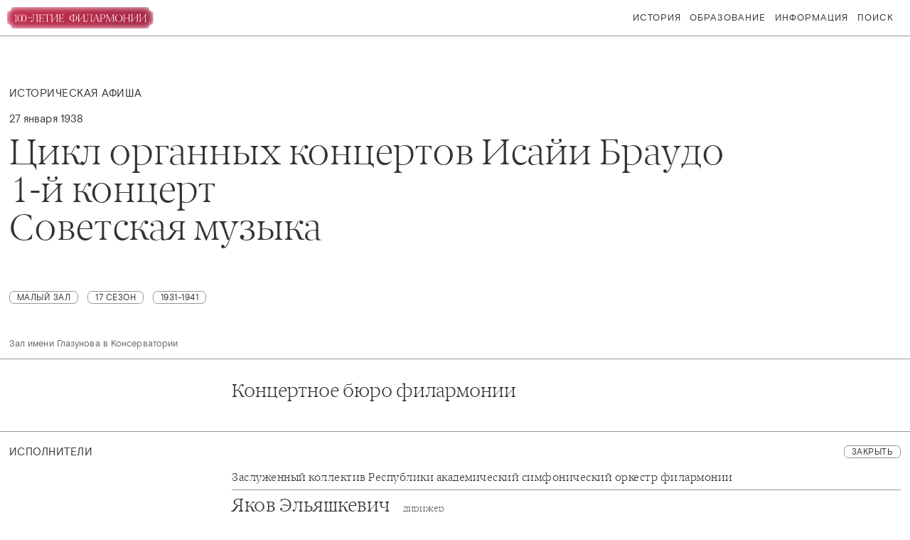

--- FILE ---
content_type: text/html; charset=UTF-8
request_url: https://100philharmonia.spb.ru/historical-poster/53151/
body_size: 9681
content:

<!DOCTYPE html>
<html>

<head>
   <title>Историческая Афиша</title>

   <meta http-equiv="Content-Type" content="text/html; charset=UTF-8" />
<meta name="keywords" content="historical" />
<meta name="description" content="historical" />
<link href="/bitrix/cache/css/s1/100th/page_03ca949548f433afb0faf7aa84979a69/page_03ca949548f433afb0faf7aa84979a69_v1.css?1765967947435" type="text/css"  rel="stylesheet" />
<link href="/bitrix/cache/css/s1/100th/template_9bd286c5ab0c61bb45e925fb04cc8a6d/template_9bd286c5ab0c61bb45e925fb04cc8a6d_v1.css?1765967945141200" type="text/css"  data-template-style="true" rel="stylesheet" />
<script type="text/javascript">if(!window.BX)window.BX={};if(!window.BX.message)window.BX.message=function(mess){if(typeof mess==='object'){for(let i in mess) {BX.message[i]=mess[i];} return true;}};</script>
<script type="text/javascript">(window.BX||top.BX).message({'JS_CORE_LOADING':'Загрузка...','JS_CORE_NO_DATA':'- Нет данных -','JS_CORE_WINDOW_CLOSE':'Закрыть','JS_CORE_WINDOW_EXPAND':'Развернуть','JS_CORE_WINDOW_NARROW':'Свернуть в окно','JS_CORE_WINDOW_SAVE':'Сохранить','JS_CORE_WINDOW_CANCEL':'Отменить','JS_CORE_WINDOW_CONTINUE':'Продолжить','JS_CORE_H':'ч','JS_CORE_M':'м','JS_CORE_S':'с','JSADM_AI_HIDE_EXTRA':'Скрыть лишние','JSADM_AI_ALL_NOTIF':'Показать все','JSADM_AUTH_REQ':'Требуется авторизация!','JS_CORE_WINDOW_AUTH':'Войти','JS_CORE_IMAGE_FULL':'Полный размер'});</script>

<script type="text/javascript" src="/bitrix/js/main/core/core.min.js?1705373270260438"></script>

<script>BX.setJSList(['/bitrix/js/main/core/core_ajax.js','/bitrix/js/main/core/core_promise.js','/bitrix/js/main/polyfill/promise/js/promise.js','/bitrix/js/main/loadext/loadext.js','/bitrix/js/main/loadext/extension.js','/bitrix/js/main/polyfill/promise/js/promise.js','/bitrix/js/main/polyfill/find/js/find.js','/bitrix/js/main/polyfill/includes/js/includes.js','/bitrix/js/main/polyfill/matches/js/matches.js','/bitrix/js/ui/polyfill/closest/js/closest.js','/bitrix/js/main/polyfill/fill/main.polyfill.fill.js','/bitrix/js/main/polyfill/find/js/find.js','/bitrix/js/main/polyfill/matches/js/matches.js','/bitrix/js/main/polyfill/core/dist/polyfill.bundle.js','/bitrix/js/main/core/core.js','/bitrix/js/main/polyfill/intersectionobserver/js/intersectionobserver.js','/bitrix/js/main/lazyload/dist/lazyload.bundle.js','/bitrix/js/main/polyfill/core/dist/polyfill.bundle.js','/bitrix/js/main/parambag/dist/parambag.bundle.js']);
BX.setCSSList(['/bitrix/js/main/lazyload/dist/lazyload.bundle.css','/bitrix/js/main/parambag/dist/parambag.bundle.css']);</script>
<script type="text/javascript">(window.BX||top.BX).message({'LANGUAGE_ID':'ru','FORMAT_DATE':'DD.MM.YYYY','FORMAT_DATETIME':'DD.MM.YYYY HH:MI:SS','COOKIE_PREFIX':'BITRIX_SM','SERVER_TZ_OFFSET':'10800','UTF_MODE':'Y','SITE_ID':'s1','SITE_DIR':'/','USER_ID':'','SERVER_TIME':'1768822109','USER_TZ_OFFSET':'0','USER_TZ_AUTO':'Y','bitrix_sessid':'82ab71e082bdbd379cae103bcb359961'});</script>


<script type="text/javascript">BX.setJSList(['/local/templates/.default/js/jquery.js','/local/templates/.default/vendor/jquery.lazyload/intersection-observer.js','/local/templates/.default/vendor/jquery.lazyload/lazyload.min.js','/local/templates/.default/js/main.js']);</script>
<script type="text/javascript">BX.setCSSList(['/local/templates/100th/components/bitrix/news/historical-poster-template/bitrix/news.detail/.default/style.css','/local/templates/.default/css/basic.css','/local/templates/.default/css/main.css','/local/templates/.default/css/media.css','/local/templates/.default/css/animations.css','/local/templates/.default/css/fonts.css','/local/templates/.default/css/fonts/themify/themify-icons.css']);</script>
<link  rel="stylesheet"  href="https://cdn.jsdelivr.net/npm/swiper@8/swiper-bundle.min.css"/>
<script src="https://cdn.jsdelivr.net/npm/swiper@8/swiper-bundle.min.js"></script>
<script src='https://vjs.zencdn.net/ie8/1.1.2/videojs-ie8.min.js'></script>
<script src='https://vjs.zencdn.net/7.6.0/video.js'></script>
<link rel='icon' type='image/x-icon' href='/favicon.ico' />
<meta name='viewport' content='width=device-width, initial-scale=1.0, maximum-scale=1.0, user-scalable=0' />
<script>;window.ww_metrics_check=false;setInterval(function(){window.ww_metrics_check=false;},5000);function ww_metrics_postcheck(){if(!window.ww_metrics_check){window.ww_metrics_check=true;BX.ajax({url:'/bitrix/components/webway/metrics.simple/wwcheckmetrics.php',data:{sessid:BX.bitrix_sessid(),cur_page:'/historical-poster/53151/index.php',use_chat:window.ww_is_webchat_show},method:'POST',dataType:'json',async:true,onsuccess:function(data){}});}};document.addEventListener('mousemove',function(){ww_metrics_postcheck();});document.addEventListener('touchmove',function(){ww_metrics_postcheck();});document.addEventListener('scroll',function(){ww_metrics_postcheck();});window.addEventListener('beforeunload',function(){window.ww_metrics_check=false;ww_metrics_postcheck();});document.cookie="WW_BX_USER_ID=bx3e27e9959008bb814b739b2311fd056f;path=/;max-age=946857600";</script>



<script type="text/javascript"  src="/bitrix/cache/js/s1/100th/template_70dc082f82cc6dbfb9f5718e941262c1/template_70dc082f82cc6dbfb9f5718e941262c1_v1.js?1765967945150806"></script>
<script type="text/javascript">var _ba = _ba || []; _ba.push(["aid", "49e246f217519ba7af5e14d3f9757ba0"]); _ba.push(["host", "100philharmonia.spb.ru"]); (function() {var ba = document.createElement("script"); ba.type = "text/javascript"; ba.async = true;ba.src = (document.location.protocol == "https:" ? "https://" : "http://") + "bitrix.info/ba.js";var s = document.getElementsByTagName("script")[0];s.parentNode.insertBefore(ba, s);})();</script>


</head>

<body>

   <div style="display: block; width: 100%;" id="panel"></div>

   <div class="wrapper">

      <header>

         <div class="navigation">



            <div class="logo">
               <a href="/" class="medium-screen"><img class="logo" src="/local/templates/.default/100th_Logo.svg" alt=""></a>
               <!-- <a href="/"><div class="icon-logo logo-icon medium-screen"></div></a> -->
               <a href="/" class="mobile">
                  <div class="logo-icon">
                     <svg width="50" height="50" viewBox="0 0 96 57" fill="none" xmlns="http://www.w3.org/2000/svg">
                        <mask id="mask0" mask-type="alpha" maskUnits="userSpaceOnUse" x="0" y="0" width="96" height="57">
                           <path d="M84.7675 5.34375C84.7675 2.39248 82.3751 0 79.4238 0H16.0762C13.1249 0 10.7324 2.39248 10.7324 5.34375C10.7324 8.29502 8.32874 10.6875 5.37747 10.6875C2.41379 10.6875 0 13.09 0 16.0537V40.9463C0 43.91 2.41379 46.3125 5.37747 46.3125C8.32874 46.3125 10.7324 48.705 10.7324 51.6562C10.7324 54.6075 13.1249 57 16.0762 57H79.4238C82.3751 57 84.7675 54.6075 84.7675 51.6562C84.7675 48.705 87.1713 46.3125 90.1225 46.3125C93.0862 46.3125 95.5 43.91 95.5 40.9463L95.5 16.0537C95.5 13.09 93.0862 10.6875 90.1225 10.6875C87.1713 10.6875 84.7675 8.29502 84.7675 5.34375Z" fill="#9F1414" />
                        </mask>
                        <g mask="url(#mask0)">
                           <g filter="url(#filter0_f)">
                              <path d="M84.7675 5.34375C84.7675 2.39248 82.3751 0 79.4238 0H16.0762C13.1249 0 10.7324 2.39248 10.7324 5.34375C10.7324 8.29502 8.32874 10.6875 5.37747 10.6875C2.41379 10.6875 0 13.09 0 16.0537V40.9463C0 43.91 2.41379 46.3125 5.37747 46.3125C8.32874 46.3125 10.7324 48.705 10.7324 51.6562C10.7324 54.6075 13.1249 57 16.0762 57H79.4238C82.3751 57 84.7675 54.6075 84.7675 51.6562C84.7675 48.705 87.1713 46.3125 90.1225 46.3125C93.0862 46.3125 95.5 43.91 95.5 40.9463L95.5 16.0537C95.5 13.09 93.0862 10.6875 90.1225 10.6875C87.1713 10.6875 84.7675 8.29502 84.7675 5.34375Z" fill="url(#paint0_linear)" />
                           </g>
                        </g>
                        <path d="M33.425 45.2634H21.3069V45.0733C23.5404 44.6139 24.9581 44.0358 25.5601 43.3388C26.1462 42.6418 26.4392 41.0735 26.4392 38.6341V16.2512C25.0136 17.2967 22.9147 18.2867 20.1426 19.2213L20 18.4134C21.4257 17.8907 22.7088 17.2333 23.8493 16.4413C24.9898 15.6651 25.869 14.9285 26.4868 14.2315C27.1045 13.5345 27.9758 12.489 29.1005 11.095H29.2906V38.6341C29.2906 41.0419 29.544 42.6022 30.0509 43.315C30.5578 44.0278 31.6825 44.6139 33.425 45.0733V45.2634Z" fill="white" />
                        <path d="M45.8998 45.1684C49.4957 45.1684 51.8401 41.4379 52.9331 33.9769C53.1707 32.2186 53.2895 30.484 53.2895 28.7733C53.2895 25.019 52.7589 21.4232 51.6975 17.9857C51.1589 16.1799 50.3907 14.7067 49.3927 13.5662C48.3947 12.4257 47.2305 11.8475 45.8998 11.8316C44.5692 11.8316 43.397 12.4098 42.3832 13.5662C40.6883 15.5146 39.5556 18.5639 38.9854 22.7142C38.4151 26.8644 38.3755 30.6187 38.8666 33.9769C39.4844 38.5074 40.6328 41.6834 42.3119 43.5051C43.3416 44.6139 44.5375 45.1684 45.8998 45.1684ZM45.8998 46C43.5713 46 41.5437 45.0575 39.817 43.1724C38.0904 41.2874 36.8469 39.0697 36.0865 36.5193C35.3262 33.9848 34.946 31.4028 34.946 28.7733C34.946 26.1437 35.3499 23.5062 36.1578 20.8608C36.9657 18.2154 38.2409 15.9106 39.9833 13.9464C41.7258 11.9821 43.698 11 45.8998 11C48.1017 11 50.0739 11.9821 51.8163 13.9464C53.5747 15.9106 54.8498 18.2154 55.6419 20.8608C56.4339 23.5062 56.8299 26.1437 56.8299 28.7733C56.8299 31.4028 56.4497 33.9848 55.6894 36.5193C54.929 39.0539 53.6935 41.2716 51.9827 43.1724C50.2719 45.0575 48.2443 46 45.8998 46Z" fill="white" />
                        <path d="M64.4094 45.1684C68.0052 45.1684 70.3496 41.4379 71.4426 33.9769C71.6802 32.2186 71.799 30.484 71.799 28.7733C71.799 25.019 71.2684 21.4232 70.2071 17.9857C69.6685 16.1799 68.9002 14.7067 67.9022 13.5662C66.9043 12.4257 65.74 11.8475 64.4094 11.8316C63.0788 11.8316 61.9065 12.4098 60.8927 13.5662C59.1978 15.5146 58.0652 18.5639 57.4949 22.7142C56.9246 26.8644 56.885 30.6187 57.3761 33.9769C57.9939 38.5074 59.1423 41.6834 60.8215 43.5051C61.8511 44.6139 63.0471 45.1684 64.4094 45.1684ZM64.4094 46C62.0808 46 60.0532 45.0575 58.3265 43.1724C56.5999 41.2874 55.3564 39.0697 54.5961 36.5193C53.8357 33.9848 53.4555 31.4028 53.4555 28.7733C53.4555 26.1437 53.8595 23.5062 54.6673 20.8608C55.4752 18.2154 56.7504 15.9106 58.4929 13.9464C60.2353 11.9821 62.2075 11 64.4094 11C66.6112 11 68.5834 11.9821 70.3259 13.9464C72.0842 15.9106 73.3594 18.2154 74.1514 20.8608C74.9434 23.5062 75.3394 26.1437 75.3394 28.7733C75.3394 31.4028 74.9593 33.9848 74.1989 36.5193C73.4386 39.0539 72.203 41.2716 70.4922 43.1724C68.7814 45.0575 66.7538 46 64.4094 46Z" fill="white" />
                        <defs>
                           <filter id="filter0_f" x="-10" y="-10" width="115.5" height="77" filterUnits="userSpaceOnUse" color-interpolation-filters="sRGB">
                              <feFlood flood-opacity="0" result="BackgroundImageFix" />
                              <feBlend mode="normal" in="SourceGraphic" in2="BackgroundImageFix" result="shape" />
                              <feGaussianBlur stdDeviation="5" result="effect1_foregroundBlur" />
                           </filter>
                           <linearGradient id="paint0_linear" x1="0" y1="0" x2="389.5" y2="57.95" gradientUnits="userSpaceOnUse">
                              <stop stop-color="#C33051" />
                              <stop offset="1" stop-color="#A72945" />
                           </linearGradient>
                        </defs>
                     </svg>
                  </div>

               </a>
               <!-- <h1 class="desktop"><a href="/">Столетие Филармонии</a></h1> -->
            </div>


            <ul class="Menu desktop">


               <li class="menu-context-button history-li context">
                  История


                  <div class="menu-context-wrapper history-context">


                     <div class="menu-context-list">

                        <ul>

	
	<li><a href="/historical-poster/">Историческая Афиша</a></li>
	
	
	<li><a href="/articles/">Статьи</a></li>
	
	
	<li><a href="/persons/">Персоны</a></li>
	
	
	<li><a href="/look-listen/">Смотреть и слушать</a></li>
	
	
	<li><a href="/press/">Пресса</a></li>
	
	
	<li><a href="/autographs/">Автографы</a></li>
	

</ul>

                     </div>

                  </div>

               </li>

               <li class="menu-context-button education-li context">
                  Образование


                  <div class="menu-context-wrapper education-context">


                     <div class="menu-context-list">

                        <ul>

	
	<li><a href="/lectures/">Лекции</a></li>
	
	
	<li><a href="/courses/">Курсы</a></li>
	
	
	<li><a href="/podcasts/">Подкасты</a></li>
	

</ul>

                     </div>
                  </div>

               </li>

               <li class="menu-context-button history-li context">
                  Информация


                  <div class="menu-context-wrapper history-context">


                     <div class="menu-context-list">

                        <ul class="menu-about">


	<li><a href="/about/">О проекте</a></li>
	

	<li><a href="/authors/">Об авторах</a></li>
	

	<li><a href="/thanks/">Благодарности</a></li>
	

	<li><a href="/use/">Источники</a></li>
	


			<li class="context-btn" data-context-button="social-button-wrapper" data-context="social-button-wrapper">Контакты</li>
	
	

	<li><a href="/images_rules/">О правах на изображения</a></li>
	


		
		<li class="context-btn" data-context-button="subscription" data-context="subscription">Подписаться на новости</li>
	
	


		
   <li class="context-btn" data-context-button="feedback" data-context="feedback">Обратная связь</li>
	<!-- 	<li><a href="mailto:philharmoniaspb@gmail.com">Обратная связь</a></li> -->
	
	

</ul>

                     </div>

                  </div>

               </li>

               <li class="search-button" data-nav="search">Поиск</li>
            </ul>


            <div data-nav="mobile-menu" class="icon-hamburger icons"></div>

         </div>

      </header>




      <div class="content">

         


 

	<div class="inner-page">
	
	<div class="head">
		<h3>Историческая афиша</h3>
	</div>

	<div class="EventPageWrapper inner-page-wrapper detail-page-wrapper">

	<div class="event-information">

		<div class="info-wrapper info-wrapper-full-screen">
			<div class="info">
				<span class="date">27 января 1938</span>
				<h2 class='berlingske'>Цикл органных концертов Исайи Браудо<br />
1-й концерт<br />
Советская музыка</h2>
				
				<div class="head row-scroll">

										    <div class="btn-wrapper">
						    <button class="open-btn">Малый зал</button>
						</div>
					
										    <div class="btn-wrapper">
						    <button class="open-btn">17  сезон</button>
						</div>
					
										    <div class="btn-wrapper">
						    <button class="open-btn">1931-1941</button>
						</div>
					
						
			
				</div>
			</div>

		</div>
		

			

		<span class="label">Зал имени Глазунова в Консерватории</span>


	</div>


	<hr noshade class="hr-full-screen" size="1">


	<div class="inner-page-information-context">
		<p>Концертное бюро филармонии</p>
	</div>	

	<style>
		.inner-page-information-context div {
			flex-direction: column;
		}
	</style>
	

	


	<hr noshade class="hr-full-screen" size="1">
	
	<div class="detail-page-section">

		<div class="detail-page-preview">
			<h3>Исполнители</h3>
			<button class="open-btn open-inner-section">Закрыть</button>
		</div>		

		<div class=" medium-screen-margin-right detail-page-context detail-page-context-performes context-active">
									

			
							<ul class="performer">
					<li>
						<h3 class=" berlingske">
							<a href="/persons/611/">
								
    							    								Заслуженный коллектив Республики академический симфонический оркестр филармонии    							    							<span>
    								    							</span>
							</a>
						</h3>
					</li>
				</ul>
			
					

			
							<ul class="performer">
					<li>
						<h3 class="performer-title-big berlingske">
							<a href="/persons/7970/">
								
    							    								Яков Эльяшкевич    							    							<span>
    								дирижер    							</span>
							</a>
						</h3>
					</li>
				</ul>
			
					

			
							<ul class="performer">
					<li>
						<h3 class="performer-title-big berlingske">
							<a href="/persons/9595/">
								
    							    								Эрнст Вениг    							    							<span>
    								дирижер    							</span>
							</a>
						</h3>
					</li>
				</ul>
			
					

			
							<ul class="performer">
					<li>
						<h3 class="performer-title-big berlingske">
							<a href="/persons/7678/">
								
    							    								Исайя Браудо    							    							<span>
    								орган    							</span>
							</a>
						</h3>
					</li>
				</ul>
			
					

			
							<ul class="performer">
					<li>
						<h3 class="performer-title-big berlingske">
							<a href="/persons/7148/">
								
    							    								Елена Синицына    							    							<span>
    								арфа    							</span>
							</a>
						</h3>
					</li>
				</ul>
			
					

			
							<ul class="performer">
					<li>
						<h3 class="performer-title-big berlingske">
							<a href="/persons/10925/">
								
    							    								Василий Осадчук    							    							<span>
    								литавры    							</span>
							</a>
						</h3>
					</li>
				</ul>
			
	
		</div>	

	</div>









































<hr noshade class="hr-full-screen" size="1">

<div class="detail-page-section">

	<div class="detail-page-preview">
		<h3>Произведения</h3>
		<button class="open-btn open-inner-section">Закрыть</button>
	</div>	

	<div class="medium-screen-margin-right detail-page-context detail-page-context-compositions context-active">
	<ul>

		
	

	
	

	
	

	
	

	
	

	
	

	
	


<li>
			<h3>
            Гедике		</h3>	
		
	
		<p>
			Прелюдия для струнного оркестра, органа, трубы и арфы, соч. 24			<span class="date"><i style="color: #333;"></i></span>
			
							<i style="white-space: pre-line; display: flex; margin-left: 30px;">Исп. Исайя Браудо, Елена Синицына
Дирижер – Яков Эльяшкевич</i>
					</p>
			
	
</li>




<li>
			<h3>
            Старокадомский		</h3>	
		
	
		<p>
			Концерт для органа и струнного оркестра			<span class="date"><i style="color: #333;"></i></span>
			
							<i style="white-space: pre-line; display: flex; margin-left: 30px;">Исп. Исайя Браудо
Дирижер – Яков Эльяшкевич</i>
					</p>
			
	
</li>




<li>
			<h3>
            Юдин		</h3>	
		
	
		<p>
			Концерт для органа с оркестром			<span class="date"><i style="color: #333;"></i></span>
			
							<i style="white-space: pre-line; display: flex; margin-left: 30px;">Исп. Исайя Браудо, Василий Осадчук
Оркестр Филармонии
Дирижер – Эрнест Вениг</i>
					</p>
			
	
</li>



		</ul>
	</div>	

</div>


		

	

	



	


	<hr noshade class="hr-full-screen" size="1">
 

	<div class="share">

		<div class="head">
			<h3>Поделиться</h3>
		</div>


		<div class="social-buttons-wrapper">
 

			<div class="btn-wrapper">
				<button>
        <a href="https://vk.com/share.php?url=http://100philharmonia.spb.ru:443/historical-poster/53151/" target="_blank">VK</a>       
        </button>
			</div>

			<div class="btn-wrapper">
				<button><a href="http://twitter.com/share?url=http://100philharmonia.spb.ru:443/historical-poster/53151/">Twitter</a></button>
			</div>

			<div class="btn-wrapper">
				<button><a href="https://connect.ok.ru/offer?url=http://100philharmonia.spb.ru:443/historical-poster/53151/" target="_blank">Ok</a></button>
			</div>
		</div>
	</div>

	<hr noshade class="hr-full-screen to-medium-screen" size="1">

	<div class="other-resources">
		<div class="head">
			<h3>Другие материалы</h3>
		</div>

		<div class="back-other-wrapper">



			

			
						
				
				<div class="section empty-section border-bottom-none">

					<a class="link-wrapper" href="/historical-poster/53147/"></a>

					<div class="info">
						<span class="date">28 марта 1934</span>
						<h3 class="berlingske-lt">Вокальный вечер
Анатолий Доливо</h3>
						<span>(программа не указана)</span>
					</div>
				</div>

				
			
				
			

		
						
						
				
				<div class="section empty-section border-bottom-none">

					<a class="link-wrapper" href="/historical-poster/53152/"></a>

					<div class="info">
						<span class="date">6 февраля 1938</span>
						<h3 class="berlingske-lt">Цикл органных концертов Исайи Браудо
2-й концерт
Советская музыка</h3>
						<span>(программа не указана)</span>
					</div>
				</div>

				
			
				
			

			
		
		<!-- <div class="btn-wrapper"> -->
			<button class="back-button"><a href="javascript:history.back()">Назад</a></button>
		<!-- </div> -->

		<!-- </div> -->

	</div>

</div>


</div>

</div>

<script>
    localStorage.setItem('page', 'historical-poster')
</script>


<!-- content -->
</div>
<div class="overlay"></div>
<div class="transparent-overlay"></div>


<div class="menu-mobile non-scroll">

	<div class="menu-mobileContent">

		<ul class="menu-main-ul">
			<li class="menu-context-button">

				<div class="li-wrapper">
					История
					<div class="icon-next"></div>
				</div>
				
				<div class="menu-context">
					<h3>История</h3>
					<ul>
						<ul>

	
	<li><a href="/historical-poster/">Историческая Афиша</a></li>
	
	
	<li><a href="/articles/">Статьи</a></li>
	
	
	<li><a href="/persons/">Персоны</a></li>
	
	
	<li><a href="/look-listen/">Смотреть и слушать</a></li>
	
	
	<li><a href="/press/">Пресса</a></li>
	
	
	<li><a href="/autographs/">Автографы</a></li>
	

</ul>
					</ul>

					<button class="btn-back">Назад</button>
				</div>

			</li>

			<li class="menu-context-button">
				
				<div class="li-wrapper">
					Образование
					<div class="icon-next"></div>
				</div>

				<div class="menu-context">
					<h3>Образование</h3>
					<ul>
						<ul>

	
	<li><a href="/lectures/">Лекции</a></li>
	
	
	<li><a href="/courses/">Курсы</a></li>
	
	
	<li><a href="/podcasts/">Подкасты</a></li>
	

</ul>
					</ul>

					<button class="btn-back">Назад</button>
				</div>

			</li>

			<li class="menu-context-button">
				
				<div class="li-wrapper">
					Информация
					<div class="icon-next"></div>
				</div>

				<div class="menu-context">
					<h3>Информация</h3>
					<ul>

						<ul class="menu-about">


	<li><a href="/about/">О проекте</a></li>
	

	<li><a href="/authors/">Об авторах</a></li>
	

	<li><a href="/thanks/">Благодарности</a></li>
	

	<li><a href="/use/">Источники</a></li>
	


			<li class="context-btn" data-context-button="social-button-wrapper" data-context="social-button-wrapper">Контакты</li>
	
	

	<li><a href="/images_rules/">О правах на изображения</a></li>
	


		
		<li class="context-btn" data-context-button="subscription" data-context="subscription">Подписаться на новости</li>
	
	


		
   <li class="context-btn" data-context-button="feedback" data-context="feedback">Обратная связь</li>
	<!-- 	<li><a href="mailto:philharmoniaspb@gmail.com">Обратная связь</a></li> -->
	
	

</ul>
					</ul>

					<button class="btn-back">Назад</button>
				</div>

			</li>			
		</ul>

		<ul class="small">
			<li data-context="search">Поиск</li>
		</ul>


	</div>

</div>	

<div class="search non-scroll">

	

<form action="/search/index.php">
	
	<input name="q" value="" size="40" placeholder="Введите текст для поиска">
<!-- 		<div class="btn-wrapper desktop">
			<button type="submit" class="open-btn">Найти</button>
		</div> -->

		<button type="submit" class="icon-next"></button>

</form>
	
</div>

<div class="info-box"></div>

<div class="developers">
	<h3>Сделали</h3>
	<ul>
		<li>
			<span class="position">Дизайн и разработка</span>
			<span><a href="mailto:vachslv@gmail.com">Вячеслав Ермоленко</a></span>
		</li>
		<li>
			<span class="position">Менеджмент</span>
			<span>Александр Пономаренко</span>
			<span>Эдуард Карякин</span>
		</li>
	</ul>
</div>

<div class="subscription">
	<form class="subscription__form" action="/local/templates/100th/subsribe.php">
		<div class="info">
			<p>Подписаться на новости</p>
			<p>Подпишитесь на рассылку новостей проекта</p>
		</div>

		<div class="inputWrapper">
			<input id="subscriptionInput" type="text" placeholder="Введите ваш e-mail">
			<label for="subscriptionInput"></label>
		</div>

		<button type="submit">Отправить</button>

	</form>
</div>


<div class="feedback">
	<form action="" class="feedback__form">
		<div class="info">
			<p>Обратная связь</p>
			<p>Оставьте свое сообщение, и мы ответим вам</p>
		</div>

		<textarea class="feedback__input-text" placeholder="Сообщение"></textarea>

		<div class="inputWrapper">
			<input class="feedback__input-email" id="feedbackInput" 
			data-error="Вы не заполнили ваш e-mail или заполнили его некорректно, пожалуйста введите корректный почтовый адрес" 
			placeholder="Введите ваш e-mail*"></input>
			<label for="feedbackInput"></label>
		</div>
		<div class="inputWrapper">
			<input class="feedback__input-phone" id="feedbackInput" placeholder="Введите ваш телефон"></input>
			<label for="feedbackInput" class="it-icon it-icon-mobile"></label>
		</div>
		<button>Отправить</button>
	</form>
</div>

<div class="video-player-wrapper">


	<div class="video-player">

		<div class="screen">

			<video></video>

			<div class="controller">
				<div class="play-pause">
					<i class="icon-video-play"></i>
				</div>

				<div class="progress desktop">
					<div class="progress-filled"></div>
				</div>


				<i class=" desktop icon-video-full-screen"></i>					

			</div>
		</div>

		<div class="video-info">

			<div class="name">
				<h3>«Кармина Бурана» Карла Орфа Феликс Коробов и Заслуженный коллектив</h3>
			</div>

			<div class="info">
				<span>Карл ОРФ (1895–1982)
					«Кармина Бурана», сценическая кантата на тексты из сборников
				средневековой поэзии для солистов, хора и оркестра</span>
				<span>Концертный хор Санкт-Петербурга 
				Хор мальчиков хорового училища имени М.И. Глинки</span>
				<span>Солисты – Анна Денисова, Станислав Леонтьев, Владислав Сулимский 
				</span>
				<span>Концерт проходит при поддержке ООО «МПС»</span>
			</div>

			<div class="share">

				<div class="head">
					<h3>Поделиться</h3>
				</div>

				<div class="social-buttons-wrapper">
					<div class="btn-wrapper">
						<button>Facebook</button>
					</div>

					<div class="btn-wrapper">
						<button>VK</button>
					</div>

					<div class="btn-wrapper">
						<button>Twitter</button>
					</div>

					<div class="btn-wrapper">
						<button>Ok</button>
					</div>
				</div>
			</div>

			<button class="back-button">закрыть</button>

		</div>
	</div>
</div>


<div class="audio-player">

	<div class="audio-player-wrapper">

		<audio></audio>

		<div class="play-pause">
			<i class="icon-big-play"></i>
		</div>
		<div class="audio-player-info">
			<h4 class="name"></h4>
			<span class="album"></span>
			<span class="author"> </span>
		</div>

		<div class="controller">


			<div class="prev-song">
				<i class="icon-next prev-button"></i>
			</div>

			<div class="next-song">
				<i class="icon-next"></i>								
			</div>

			<div class="close-audio-player">
				<i class="icon-close"></i>
			</div>

		</div>		

	</div>	

	<div class="seek-bar">
		<div class="fill"></div>
	</div>		

</div>	

<div class="detail-image-wrapper">
	<div class="image detail-image-field">
		<img src="" alt="">
	</div>
</div>

<div class="social-button-wrapper">
	<ul>
		<li><a href="https://vk.com/philharmoniaspb">Вконтакте</a></li>	 
		<li><a href="https://www.youtube.com/user/PhilharmoniaSPb">Ютуб</a></li>		 
	</ul>
</div>

<!-- wrapper -->
</div>


<footer>

<ul class="left">
	<li data-nav="copyright" class="copyright">© Санкт-Петербургская филармония им. Д.Д.Шостаковича</li>
	<li>
	    <button class="open-btn">
	        <a target="_blank" href="https://www.philharmonia.spb.ru/">philharmonia.spb.ru</a>
	    </button>
	</li>
</ul>	

<div class="right">
	<button class="open-btn context" data-context-button="developers">C</button>
</div>

	</footer>

       


</body>
</html>

--- FILE ---
content_type: text/css
request_url: https://100philharmonia.spb.ru/bitrix/cache/css/s1/100th/template_9bd286c5ab0c61bb45e925fb04cc8a6d/template_9bd286c5ab0c61bb45e925fb04cc8a6d_v1.css?1765967945141200
body_size: 31485
content:


/* Start:/local/templates/.default/css/basic.css?17053734024067*/
.section .info a {
	display: flex;
	flex-direction: column;
}

#panel #bx-panel {
	width: 100% !important;
	z-index: 9999 !important;
}

.bx-core-popup-menu {
	z-index: 9999 !important;
}

[id^=bx_incl_area] {
	display: flex;
	flex-direction: column;
	width: 100%;
}

.inner-page-wrapper [id^=bx_incl_area] {
	flex-direction: row;
	flex-wrap: wrap;
}

.wrapper .bx-component-opener {
	z-index: 3000 !important;
}

.wrapper {
	flex-direction: column;
}

* {
	padding: 0;
	margin: 0;
	box-sizing: border-box;
	-webkit-tap-highlight-color: transparent;
	-webkit-overflow-scrolling: touch;
}

html, body {
	height: 100%;
}

header {
	position: sticky;
	position: -webkit-sticky;
	width: 100%;
	top: 0;
	z-index: 1001;
}

body {
	font-family: 'BasisGrotesquePro-Regular';
	font-size: 13px;
	-webkit-font-smoothing: antialiased;
  	-moz-osx-font-smoothing: grayscale;
  	color: #333;
/*  	display: flex;
  	flex-direction: column;
  	justify-content: space-between;*/
}

.wrapper div {
	display: flex;
}

ul {
	display: flex;
}

li {
	list-style-type: none;
}

a {
	text-decoration: none;
	color: #333;
}

h1, h2, h3, h4 {
	font-weight: normal;
}

h1 {
	font-size: 15px;
	z-index: 1002;
	letter-spacing: 1px;
}

h2 {
	font-size: 12px;
}

h3 {
	text-transform: uppercase;
/*	position: relative;
	top: -2px;*/
	font-size: 19px;
	
	/*line-height: 21px;*/
	letter-spacing: 0.5px;
}

button, .open {
	font-family: 'BasisGrotesquePro-Regular';
	background-color: transparent;
	border: 1px solid #979797;
	color: #333;
	border-radius: 8px;
	font-size: 13px;
	text-transform: uppercase;
	outline: none;
	cursor: pointer;
	display: flex;
	align-items: center;
	justify-content: center;
	letter-spacing: 0.5px;

	white-space: nowrap;
}

textarea {
	font-family: 'BasisGrotesquePro-Regular';
}

img {
	object-fit: cover;
	width: 100%;
	height: auto;
}

span {
	color: #686868;
	line-height: 16px;
	letter-spacing: 0.1px;
}

hr {
	width: 100%;
	background-color: #979797;
	color: #979797;
	height: 1px;
	border: none;
}

.content {
	overflow: hidden;
	width: 100%;
	padding: 0 20px 0 20px;
	flex-direction: column;
	justify-content: space-between;
	/*align-items: center;*/
	flex-grow: 1;
	position: relative;
	min-height: 100%;
}

.content-empty .btn-wrapper {
	min-height: 19px;
}

.info {
	flex-direction: column;
	width: 100%;
}

span {
	margin: 2px 0 1px 0;
}

.image {
		position: relative;
		height: 0;
		margin-bottom: 11px;
}

.image img {
		position: absolute;
		top: 0;
		right: 0;
		height: 100%;
}

footer {
	width: 100%;
	/*margin: 25px 0 20px 0;*/
	position: relative;
	bottom: 0;
	border-top: 1px solid #979797;
	display: flex;
	flex-direction: column-reverse;
	align-items: center;
	padding: 45px 20px 45px 20px;
	overflow: visible;
}

/*footer .content {
	flex-direction: column-reverse;
	align-items: center;
	padding: 45px 30px 45px 30px;
	overflow: visible;
}*/

footer .left {
	display: flex;
	align-items: center;
	justify-content: center;
	/*margin: 0 0 0 -10px;*/
	font-size: 13px;
	color: #333;
	letter-spacing: 0.1px;
	flex-wrap: wrap-reverse;
}

/* ! */
/*footer .left li:hover {
	background: linear-gradient(to bottom, transparent calc(100% - 1px), #333 1px) no-repeat left bottom;
}*/

footer .left li, footer .right div {
	cursor: pointer;
}

footer .left li {
	padding-bottom: 2px;
	margin-right: 20px;
}

.mobile-margin {
	margin-left: 30px;
}

footer .left .copyright {
	color: #878787;
	cursor: default;
	margin-top: 20px;
	margin-right: 0;
	margin-left: 0;
	width: 100%;
	text-align: center;
}

.copyright:hover {
	border-bottom: none !important;
	background: inherit !important;
}

/* Icons */
footer .right {
	display: flex;
	justify-content: space-between;
	align-items: center;
	font-size: 17px;
	color: #878787;
	margin-bottom: 25px;
	overflow: visible;
}

footer .right div:first-child {
	font-size: 13px;
}

footer .right div:nth-child(3) { /* instagram icon */
	font-size: 19px;
	overflow: visible;
}

@-moz-document url-prefix() {
	.image,
	.News .column .newsColumn {
		display: table;
	}

	.Poster .section {
		display: inline-block;
	}
}
/* End */


/* Start:/local/templates/.default/css/main.css?171137231755437*/


.EventPageWrapper .info-wrapper {
	flex-direction: column;
}

.context-inner-wrapper .context-list--alphabet {
    flex-direction: row;
    border-right: 1px solid #979797;
    border-bottom: 1px solid #979797;
}

.context-list--alphabet .context-cell {
    min-width: 50px;
}

.context-inner-wrapper .context-list--alphabet ul li:last-child {
    border-bottom: 0;   
}

.context-inner-wrapper .context-list--alphabet div:last-child ul li:last-child:hover {
    border-bottom: 1px solid #979797;
}

.context-inner-wrapper .context-list--alphabet ul {
    border-right: 0;
}


.wrapper {
	min-height: 100vh;
}
.content {
	min-height: 100vh;
}

.logo {
  height: 30px;
  width: auto;
}

.wrapper .filter-mobile-overlay {
	position: fixed;
	width: 100vw;
	height: 100vh;
	display: none;
	z-index: 1001;
	top: 0;
	left: 0;
	overflow: scroll;
}

.index-banner {
	height: 60vh;
	width: 100vw;
	color: white;
	display: flex;
	flex-direction: column;
	justify-content: flex-end;
	align-items: flex-start;
	padding: 25px 20px 20px 20px;
	position: relative;
	left: -20px;
	z-index: 1;
}

.index-banner .image {
	position: absolute;
	top: 0;
	left: -20px;
	height: 100%;
	width: calc(100% + 40px);
}

.index-banner .headerOverlay {
	background: black;
	opacity: 0.8;
	width: 100%;
	height: 100%;
	position: absolute;
	top: 0;
	left: 0;
	z-index: 999;
}

.index-banner a, .index-banner button {
	color: white;
}

.index-banner button {
	padding: 5px 0;
	width: 100%;
	max-width: 170px;
}

.navigation {
	width: 100%;
	display: flex;
	justify-content: space-between;
	align-items: center;
	text-transform: uppercase;
	background-color: white;
	z-index: 2000;
	height: 50px;
	position: relative;
	top: 0;
	padding: 0 0 0 20px;
	border-bottom: 1px solid #979797;
}

.logo {
	align-items: center;
}

.logo-icon {
	font-size: 25px;
}

.navigation .icons {
	font-size: 19px;
	height: 100%;
	padding: 0 20px;
	justify-content: center;
	align-items: center;
}

.MainHeading {
	flex-direction: column;
	justify-content: flex-end;
	z-index: 1000;
	width: 100%;
	margin-bottom: 50px;
}

.MainHeading p,
.Education .info h3 {
	font-size: 19px;
	margin-top: 11px;
	margin-bottom: 4px;
	text-transform: uppercase;
	letter-spacing: 0.5px;
}

.MainHeading h3 {
	font-size: 13px;
  margin-top: 2px;
  margin-bottom: 9px;
	text-transform: inherit;
	color: #686868;
	line-height: 16px;
	letter-spacing: 0.1px;
}

.head {
	flex-direction: column;
	align-items: flex-start;
	width: 100%;
	padding: 25px 0;
}

.index .head {
	flex-direction: row;
	justify-content: space-between;
}

.head h3 {
	font-size: 17px;
	display: flex;
	white-space: nowrap;
	align-items: center;
	margin-right: 20px;
}

.title-wrapper {
	margin-right: 20px;
}

.title-wrapper i {
	border: 1px solid #979797;
	border-radius: 8px;
	padding: 2px 10px;
	margin-right: 40px;
}

.wrapper .page-information {
	width: calc(100% - 40px);
	padding: 10px 0;
	border: 1px solid #979797;
	display: none;
	padding: 9px 10px;
	z-index: 1001 !important;
	position: fixed;
	top: 130px;
	background-color: white;
	font-size: 15px;
	flex-direction: column;
	justify-content: space-between;
}

.wrapper .page-information button {
	position: absolute;
	top: -60px;
	left: 0;
	padding: 9px 0;
	background-color: white;
	display: flex;
	justify-content: center;
}

.page-information .btn-wrapper,
.PosterPage .page-information .btn-wrapper {
	margin-top: 45px;
}

.head button {
	width: 100%;
	justify-content: space-between;
	padding: 2px 10px;
}

.HistoricalPosterHead .context-wrapper {
	margin-top: 10px;
}

.index .HistoricalPosterHead {
	flex-direction: column;
}

.index .HistoricalPosterHead button {
	margin-bottom: 0 !important;
}

.index .HistoricalPosterHead .context-list ul li i {
	padding-left: 20px;
}

.index-section {
	width: 100%;
	flex-direction: column;
}

.index-section-inner {
	flex-direction: column;
	width: 100%;
}

.index-section .small-section {
	border-top: none;
	padding-top: 0;
	height: auto;
}

.row-scroll,
.autographs-list {
	width: 100vw;
	position: relative;
	left: -20px;
	padding-left: 20px;
	flex-direction: row;
	overflow-x: scroll;
	overflow-y: hidden;
}

.row-scroll .section {
	min-width: 65%;
	margin-right: 30px;
}

.row-scroll:after,
.autographs-list:after {
	content: "";
	min-width: 20px;
}

.row-scroll .section:last-child,
.autographs-list .section:last-child {
	margin-right: 0;
}

.row-scroll .section .image {
	padding-top: 70%;
}

.Persons .section .image {
	padding-top: 130%;
}

.Persons .section:last-child .image {
	padding-top: 130%;
}

/* .HistoricalPoster .section .btn-wrapper,
.MainHeading .btn-wrapper,
.Education .btn-wrapper {
	margin-top: 0.5vw;
} */

.inner-page {
	margin-top: 50px;
	width: 100%;
	flex-direction: column;
}

.inner-page-wrapper {
	position: relative;
	flex-direction: column;
	/* min-height: 100vh; */
	z-index: 1;
}

.wrapper .filter-overlay {
	position: absolute;
	width: 100%;
	height: 100%;
	left: 0;
	top: 0;
	opacity: 0.5;
	display: none;
	z-index: 1;
}

.section {
	flex-direction: column;
	width: 100%;
	margin-bottom: 45px;
	position: relative;
}

.section .image {
	padding-top: 65%;
	width: 100%;
}

.link-wrapper {
	position: absolute;
	top: 0;
	width: 100%;
	height: 100%;
	cursor: pointer;
	z-index: 1;
}

.small-section {
	flex-direction: row;
}

.column-big-section .small-section-image-info-wrapper {
	flex-direction: column;
}

.small-section-with-button {
	flex-direction: column;
}

.small-empty h3 {
	font-size: 19px;
}

.long-section .image {
	padding-top: 140%;
}

.column-big-section .image {
	min-width: 170px;
	margin-right: 15px;
}

.column-big-section h3 {
	font-size: 19px;
	position: relative;
}

.small-empty {
	border-top: 1px solid #979797;
}

.small-section .info {
	width: 50%;
}

.small-empty .info {
	width: 100%;
}

.PersonsPage .inner-page-wrapper .sections-wrapper .section .image {
	margin-right: 20px;
}
.PersonsPage .inner-page-wrapper .section .image {
	/*padding-top: 60%;*/
}

.PersonsPage .inner-page-wrapper .big-section .info {
	width: 50%;
}

.PersonsPage .inner-page-wrapper .persons-big-empty-section {
	border-top: 1px solid #979797;
}

.PersonsPage .inner-page-wrapper .persons-big-empty-section .info {
	width: 100%;
	padding: 10px 0;
}

.PersonsPage .inner-page-wrapper .big-section .image {
	margin-right: 15px;
	min-width: 170px;
	padding-top: 140%;
}

.PersonsPage .empty-section {
	width: 100%;
}

.PersonsPage .small-section {
	border-top: none;
}

.sections-wrapper {
	flex-direction: column;
	width: 100%;
}

.small-section .image {
	margin: 0 15px 0 0;
	width: 50%;
	min-width: 170px;
}

.PosterPage .small-section .date {
	margin-top: 0;
}

.column-wrapper,
.column-wrapper .column-wrapper-inner {
	flex-direction: column;
	width: 100%;
}

.small-section h3 {
	font-size: 15px;
}

.section .btn-wrapper {
	margin-top: 10px;
}

.empty-section {
	border-top: 1px solid #979797;
}

.empty-section .info {
	height: 100%;
	padding: 10px 0;
}

.other-resources .section .info h3 {
	text-transform: none;
}

.empty-section .info .info-wrapper {
	flex-direction: column;
}

.small-section {
	border-top: 1px solid #979797;
	padding: 10px 0;
}

.image-button-wrapper {
	flex-direction: column;
}

.small-section h3 {
	position: relative;
	top: -5px;
}

.next,
.close-context {
	width: calc(100% - 40px);
	margin-bottom: 45px;
}

.podasts-sections-wrapper {
	width: 100%;
	flex-direction: column;
}

.PodastsPage .empty-section {
	padding-top: 35%;
	width: 100%;
}

.podasts-sections-wrapper .empty-section {
	width: 100%;
	padding-top: 35%;
}

.hr-full {
	width: calc(100% + 60px);
}

.hr-full-screen {
	width: calc(100% + 40px);
	position: relative;
	left: -20px;
}

.big-empty-section {
	border-top: 1px solid #979797;
	border-bottom: 1px solid #979797;
	position: relative;
}

.big-empty-section .info {
	height: 100%;
	padding: 10px 0;
}

.big-empty-section .info .info-wrapper {
	flex-direction: column;
}

.context-wrapper {
	position: relative;
	width: 100%;
	margin-right: 20px;
}

.HistoricalPosterHead .context-wrapper {
	width: unset;
}

.content .context-inner-wrapper {
	display: none;
	background-color: transparent;
	position: absolute;
	top: 0;
	left: 0;
	z-index: 1001;
	padding-top: 36px;
}

.content .context-inner-wrapper .close-btn,
.content .context-inner-wrapper .back-btn {
	position: absolute;
	display: flex;
	justify-content: center;
	width: calc(100% - 40px);
	top: -60px;
	left: 0;
	background-color: white;
	padding: 9px 0;
}

.content .context-inner-wrapper .back-btn {
	display: none;
}

@supports (-webkit-overflow-scrolling: touch) {
	.context-inner-wrapper {
		padding-top: 38px;
	}
}

.context-list,
.context-cell-list {
	z-index: 999;
	flex-direction: column;
}

.context-list ul,
.context-cell-list ul {
	border-left: 1px solid #979797;
	border-right: 1px solid #979797;
	background-color: white;
}	

@media only screen and (-webkit-min-device-pixel-ratio: 3),
only screen and (min--moz-device-pixel-ratio: 3),
only screen and (-o-device-pixel-ratio: 3), 
only screen and (min-device-pixel-ratio: 3) {
	.context-list {
		top: -40px;
	}
}

.context-list h3 {
	padding: 9px 10px;
	border-bottom: 1px solid #979797;
}

.context-list-full-width {
	width: unset;
}

.context-list ul {
	flex-direction: column;
	width: 100%;
}

.context-list ul .context-cell-second-year {
	justify-content: flex-start;
}

.context-list ul .context-cell-second .context-cell-second-p{
	margin-right: 10px;
	color: #686868;
}

.context-list ul li {
	padding: 9px 10px;
	white-space: nowrap;
	cursor: pointer;
	width: 100%;
	border-top: 1px solid transparent;
	border-bottom: 1px solid transparent;
	text-transform: uppercase;
	letter-spacing: 0.5px;
	display: flex;
	/* justify-content: space-between; */
}

.context-cell-second-p {
	margin-right: 10px;
}

.context-list ul li:hover {
	border-top: 1px solid #979797;
	border-bottom: 1px solid #979797;
}

.context-list ul li:first-child {
	border-top: 1px solid #979797;
}

.context-list ul li:last-child {
	border-bottom: 1px solid #979797;
}

.context-list h3 {
	margin-right: 0;
}

.context-list-second-button {
	width: 100%;
	justify-content: space-between;
}

.wrapper .context-list-second,
.wrapper .context-cell-list {
	display: none;
	position: absolute;
	top: 0;
	padding-top: 36px;
	left: 100%;
	margin-left: -1px;
	background-color: transparent;
}

.context-list-second:after {
    content: '';
    width: 100%;
    height: 10vw;
    display: flex;
    position: absolute;
    top: 100%;
    left: 0;
    background: transparent;
}

.wrapper .context-list-second-months {
	display: none;
}

.context-list-second ul li {
	padding-left: 9px;
	color: #333;
}

.translation-btn {
	margin-top: 25px;
}

.section h3 {
	margin: 3px 0 5px 0;
}

.date {
	margin-top: 11px;
	font-family: 'BerlingskeSerif-Regular';
	color: #333;
	font-size: 15px;
}

.section .date,
.event-information .info-wrapper .date {
	font-family: "BasisGrotesquePro-Regular";
}

.wrapper .menu-mobile {
	width: 100%;
	height: 100%;
	position: fixed;
	background-color: white;
	display: none;
	z-index: 1000;
	top: 0;
}

.menu-mobileContent {
	flex-direction: column;
	align-items: flex-start;
	justify-content: space-between;
	/*padding: 50px 20px 20px 20px;*/
	width: 100%;
}

.menu-mobile ul {
	flex-direction: column;
	width: 100%;
	font-size: 30px;
	text-transform: uppercase;
	padding: 20px;
	margin-top: 4vw;
}

.menu-mobile ul li {
	width: 100%;
	margin-bottom: 20px;
	display: flex;
}

.menu-mobileContent .hr-full-screen {
	margin-top: 0;
	left: 0;
	width: 100%;
}

.menu-main-ul {
	height: 100%;
	align-items: flex-start;
	justify-content: center;
}

.menu-mobile ul li:last-child {
	margin-bottom: 0;
}

.menu-mobile ul li .li-wrapper {
	display: flex;
	justify-content: space-between;
	align-items: center;
	width: 100%;
	z-index: -1;
}

.menu-mobile ul li .li-wrapper{
	z-index: -1;
}

.menu-mobile ul li .li-wrapper div {
	font-size: 19px;
}

.wrapper .menu-context {
	z-index: 1;
	position: absolute;
	top: 0;
	left: -20px;
	width: calc(100% + 20px);
	height: 100%;
	background-color: white;
	flex-direction: column;
	padding: 50px 20px 20px 40px;
	display: none;
}

.menu-context h3 {
	font-size: 30px;
	margin: 20px 0;
}

.menu-context ul {
	padding: 0;
}

.menu-context ul li {
	font-size: 17px;
}

.video-btn {
	padding: 1px 10px;
}

.download-btn {
	padding: 1px 10px;
	margin-left: 20px;
}

.btn-back {
	position: absolute;
	bottom: 50px;
	margin-left: 30px;
	height: 35px;
	width: calc(100% - 40px);
	padding: 0 10px;
	left: 0;
	justify-content: center;
	align-items: center;
	z-index: 2;
}

.btn-back i {
	margin-left: 20px;
	transform: rotate(180deg);
	z-index: 0;
}


.menu-mobile .small {
	font-size: 17px;
	justify-content: center;
	margin-top: 0;
	border-top: 1px solid #979797;
}


.menu-mobile .small li {
	letter-spacing: 0.5px;
}

.Menu {
	/*margin: 0 -28px;*/
   
}

.Menu li {
	padding-bottom: 2px;
	margin-right: 28px;
	position: relative;
	display: flex;
	justify-content: center;
	letter-spacing: 1px;
	font-size: 15px;
	cursor: pointer;
}

.Education {
	position: relative;
	width: 100%;
	flex-direction: column;
	margin-bottom: 17px; /* +20px news margin */
	margin-bottom: 50px;
}

.education-overlay {
	position: absolute;
	top: 0;
	left: 0;
	width: 100%;
	height: 100%;
	background-color: black;
	opacity: 0.5;
	z-index: 1;
}

.education-mobile-head {
	position: absolute;
	top: 20px;
}

.Education .mobile-info {
	margin-top: 11px;
}

.Education .education-mobile-head button {
	border-color: white;
	background-color: white;
	color: black;
}

.Education .info .date {
	font-family: 'BerlingskeSerif-Regular';
	font-size: 15px;
	margin-top: 9px;
}


.Education .info h3 {
	margin-bottom: 4px;
}

.Education .image {
	padding-top: 65vh;
	width: calc(100% + 40px);
	position: relative;
	left: -20px;
	margin-bottom: 0;
}

.Education button {
	z-index: 1000;
	color: #333;
}

.desktop {
	display: none !important;
}

.medium-screen {
	display: none !important;	
}

.wrapper .overlay,
.wrapper .transparent-overlay {
	width: 100vw;
	height: 100vh;
	position: fixed;
	top: 0;
	background-color:white;
	opacity: 0.5;
	z-index: 1000;
	display: none;
}

.wrapper .transparent-overlay {
	opacity: 0;
	background-color: white;
}

form input {
	width: 100%;
	border: none;
	outline: none;
	font-size: 13px;
	color: #333;
	letter-spacing: 0.1px;
	font-family: 'BasisGrotesquePro-Regular';
}

form input::-webkit-input-placeholder { font-size: 13px; color: #686868; letter-spacing: 0.1px; position: relative; font-family: 'BasisGrotesquePro-Regular';}
form input::-moz-placeholder          { font-size: 13px; color: #686868; letter-spacing: 0.1px; position: relative; font-family: 'BasisGrotesquePro-Regular';}
form input:-moz-placeholder           { font-size: 13px; color: #686868; letter-spacing: 0.1px; position: relative; font-family: 'BasisGrotesquePro-Regular';}
form input:-ms-input-placeholder      { font-size: 13px; color: #686868; letter-spacing: 0.1px; position: relative; font-family: 'BasisGrotesquePro-Regular';}

textarea::-webkit-input-placeholder { font-size: 13px; color: #686868; letter-spacing: 0.1px; position: relative; font-family: 'BasisGrotesquePro-Regular';}
textarea::-moz-placeholder          { font-size: 13px; color: #686868; letter-spacing: 0.1px; position: relative; font-family: 'BasisGrotesquePro-Regular';}
textarea:-moz-placeholder           { font-size: 13px; color: #686868; letter-spacing: 0.1px; position: relative; font-family: 'BasisGrotesquePro-Regular';}
textarea:-ms-input-placeholder      { font-size: 13px; color: #686868; letter-spacing: 0.1px; position: relative; font-family: 'BasisGrotesquePro-Regular';}

.feedback .info,
.subscription form .info {
	flex-direction: column;
	padding: 15px 15px;
}

.feedback .info p:first-child,
.subscription form .info p:first-child {
	font-size: 21px;
	text-transform: uppercase;
	margin-bottom: 10px;
	letter-spacing: 0.5px;
}

.feedback .info p,
.subscription form .info p {
	letter-spacing: 0.1px;
}

.subscription form button,
.feedback form button {
	display: flex;
	justify-content: space-between;
	align-items: center;
	padding: 0 15px;
	border: none;
	border-radius: 0;
	border-top: 1px solid #979797;
	min-height: 50px;
	color: #333;
	font-size: 16px;
	letter-spacing: 0.5px;
}

.subscription form button:after,
.feedback form button:after {
	content: "\e906";
	font-family: '100th_icon_pack';
	font-size: 19px;
}

.subscription form label,
.feedback form label {
	height: 100%;
	display: flex;
	align-items: center;
	justify-content: center;
	position: absolute;
	width: 20px;
	right: 15px;
}

.subscription form label:after,
.feedback form label:after {
	content: "\e907";
	font-family: '100th_icon_pack';
	font-size: 19px;
}

.it-icon{
	font-family: 'themify';
	speak: none;
	font-style: normal;
	font-weight: normal;
	font-variant: normal;
	text-transform: none;
	line-height: 1;

	/* Better Font Rendering =========== */
	-webkit-font-smoothing: antialiased;
	-moz-osx-font-smoothing: grayscale;
}

.feedback form label.it-icon-mobile:after {
	font-family: 'themify';
   content: "\e621"; 
   font-size: 19px;
}

.wrapper .search {
	top: 50px;
	width: 100%;
	background-color: white;
	margin-top: -1px;
	position: fixed;
	display: none;
	z-index: 1001;
}

.search form {
	display: flex;
	justify-content: space-between;
	width: 100%;
	height: 60px;
	border-top: 1px solid #979797;
	border-bottom: 1px solid #979797;
	padding: 0 0 0 20px;
}

.search form .icon-next {
	padding: 0 20px;
}

.search form button {
	height: 100%;
	width: 60px;
	font-size: 19px;
	border: none;
	color: #333;
	display: flex;
	justify-content: flex-end;
}

.wrapper .subscription {
	position: fixed;
	opacity: 1;
	width: 100%;
	height: 250px;
	top: 50px;
	background-color: white;
	z-index: 1006;
	display: none;
	border-bottom: 1px solid #979797;
}

.subscription form {
	width: 100%;
	display: flex;
	flex-direction: column;
	justify-content: space-between;
}

.inputWrapper {
	position: relative;
	min-height: 50px;
	height: 1px;
	justify-content: space-between;
	border-top: 1px solid #979797;
}

.feedback .inputWrapper input,
.subscription .inputWrapper input {
	padding: 0 15px;
}

.subscription form input {
	border: none;
	outline: none;
	width: 100%;
	letter-spacing: 0.1px;
	font-size: 13px
}

.wrapper .feedback {
	position: fixed;
	opacity: 1;
	width: 100%;
	height: 60vh;
	top: 50px;
	display: none;
	background-color: white;
	z-index: 1006;
	border-bottom: 1px solid #979797;
}

.feedback form {
	width: 100%;
	display: flex;
	flex-direction: column;
	justify-content: space-between;
}

.feedback form textarea {
	color: #333;
	font-size: 13px;
	height: 50%;
	position: relative;
	border: none;
	outline: none;
	border-top: 1px solid #979797;
	border-radius: 0;
	padding: 15px 15px;
	resize: none;
	letter-spacing: 0.1px;
	-webkit-appearance: none;
}

@-moz-document url-prefix() {

	.Education .image {
		left: 0;
	}

	.Poster .section .image {
		width: 100%;
	}
}

.wrapper .social-button-wrapper {
	position: fixed;
	border: 1px solid #979797;
	background-color: white;
	top: 35%;
	width: 200px;
	left: 50%;
	margin-left: -100px;
	justify-content: center;
	z-index: 1001;
	padding: 25px 0;
	display: none;
}

.wrapper .social-button-wrapper ul {
	flex-direction: column;
	width: 100%;
}

.wrapper .social-button-wrapper ul li {
	display: flex;
	justify-content: center;
	padding: 9px 10px;
	font-size: 19px;
	text-transform: uppercase;
	letter-spacing: 0.5px;
}

.wrapper .developers {
	position: fixed;
	border: 1px solid #979797;
	width: 250px;
	background-color: white;
	flex-direction: column;
	left: 50%;
	margin-left: -125px;
	top: 45%;
	margin-top: -108px;
	z-index: 1001;
	display: none;
}

.wrapper .info-box {
	position: fixed;
	border: 1px solid #979797;
	width: 100%;
	background-color: white;
	flex-direction: column;
	top: 48px;
	z-index: 1001;
	display: none;
	padding: 17px 20px 15px 20px;
	
	line-height: 1.5;
}

.developers h3 {
	border-bottom: 1px solid #979797;
	padding: 20px;
}

.developers ul {
	padding: 8px 20px 10px 20px;
	flex-direction: column;
	height: 100%;
	justify-content: space-between;
}

.developers ul li {
	display: flex;
	flex-direction: column;
	padding: 10px 0;
}

.developers ul li a {
	color: #686868;
}

.developers ul li .position {
	color: #333;
}

.open,
.open-btn,
.btn-materials {
	padding: 1px 10px;
}

.open-btn a {
	display: flex;
	align-items: center;
}

.index .head button {
	padding: 2px 10px;
	width: unset;
}

.next, .close-context {
	padding: 9px 0;
	width: 100%;
}

.close-context {
	margin-top: 20px;
}

button i {
	margin-left: 10px;
}

.head .context-button {
	background-color: white;
}

.back-button {
	width: 100%;
	padding: 5px 0;
}

.event-section-context .cells-wrapper .cell {
	border-top: 1px solid #979797;
	padding-top: 11px;
}

.event-section-context .cells-wrapper .image {
	width: 30%;
	margin-right: 20px;
	padding-top: 30%;
}

.event-section-context .cells-wrapper .cell ul {
	flex-direction: column;
	width: 50%;
}

.EventPageWrapper .event-section .cell:last-child {
	border-bottom: none;
}

.emptyWrapper, .empty {
	display: none;
}

.hide {
	display: none;
}

.wrapper .detail-image-wrapper {
	position: fixed;
	width: calc(100% - 40px);
	left: 20px;
	top: 100px;
	z-index: 1001;
	display: none;
	overflow: visible;
}

.detail-image-field {
	padding-top: 65%;
	width: 100%;
}

.detail-image-field:after {
  content: '';
  width: 100%;
  height: 15vw;
}

.wrapper .detail-image-wrapper img {
  height: unset;
}

.articles-inner-page .title {
	width: 100%;
	flex-direction: column;
	margin-bottom: 45px;
}

.articles-inner-page .title span {
	font-family: 'BerlingskeSerif-Lt';
	font-size: 17px;
	color: #333;
	line-height: 1.5;
}

.articles-inner-page .title h2 {
  font-size: 30px;
  font-family: "BerlingskeSerif-Lt";
}

.big-image {
	flex-direction: column;
	width: 100%;
	margin-bottom: 45px;
}

.medium-image {
	width: 100%;
	position: relative;
	flex-direction: column-reverse;
	margin-bottom: 45px;
}

.medium-image .image {
	width: 100%;
	padding-top: 150%;
}

.big-image .image {
	padding-top: 60%;
}

.big-image .big-label {
	flex-direction: column;
	align-self: flex-end;
	border-bottom: 1px solid #979797;
	padding-bottom: 11px;
}

.big-image .big-label .label {
	margin-top: 0;
}

.big-image .big-label .label-second {
	font-family: 'BerlingskeSerif-Regular';
	color: #333;
}

.medium-p {
	font-family: 'BerlingskeSerif-Lt';
	font-size: 21px;
	align-self: flex-end;
	line-height: 1.4;
	border-bottom: 1px solid #979797;
	padding-bottom: 45px;
}

.articles-inner-page .info,
.press-section,
.about-project,
.authors {
	line-height: 1.5;
}

.articles-inner-page .info a {
	font-family: 'BasisGrotesquePro-Regular';
}

.articles-inner-page .info h4,
.rules-section .info h4 {
	font-size: 19px;
	text-transform: uppercase;
	padding-top: 45px;
}

.articles-inner-page .info .audio-player h4 {
  padding-top: 0;
}

.articles-inner-page .info p,
.about-project p,
.press-section p {
	font-family: 'BerlingskeSerif-Regular';
	font-size: 17px;
	letter-spacing: 0.5px;
}

.about-project p a {
	font-family: 'BasisGrotesquePro-Regular';
}

.articles-inner-page .info b {
	/* font-family: 'BasisGrotesquePro-Regular'; */
	font-weight: bold;
	/* font-size: 30px; */
	/* line-height: 1.4; */
	text-transform: none;
}

.articles-inner-page .info h2 {
	font-family: 'BasisGrotesquePro-Regular';
	font-size: 30px;
	line-height: 1.4;
	text-transform: none;
}

.articles-inner-page .info h3 {
	/* font-family: 'BasisGrotesquePro-Regular'; */
	/* font-weight: bold; */
	font-size: 19px;
	line-height: 1.4;
	text-transform: none;
}

.articles-inner-page .info .big-p {
	font-family: 'BasisGrotesquePro-Regular';
	font-size: 30px;
	text-transform: uppercase;
	text-indent: unset;
	line-height: 1.25;
}

.wrapper .ArticlesPageWrapper .audio-player {
  position: relative;
  display: flex;
  width: 100vw;
  bottom: 0;
  left: 0;
}

.wrapper .audio-player {
	width: calc(100% - 40px);
	border: 1px solid #979797;
	flex-direction: column;
	margin-bottom: 45px;
	display: none;
	position: fixed;
	top: 69px;
	left: 20px;
	background-color: white;
	z-index: 1001;
}

.audio-player .btn-back {
	bottom: -60px;
	width: 100%;
	margin-left: 0;
	background-color: white;
}

.audio-player-wrapper {
	flex-direction: column-reverse;
	width: 100%;
}

.audio-player .play-pause {
	border-top: 1px solid #979797;
	min-width: 150px;
	height: 100px;
	justify-content: center;
	align-items: center;
}

.audio-player .play-pause i {
	font-size: 50px;
	color: #333;
}

.audio-player-info {
	flex-direction: column;
	padding: 20px;
	width: 100%;
}

.audio-player-info .name {
	width: 100%;
	margin-bottom: 11px;
	font-size: 19px;
	text-transform: uppercase;
}

.audio-player-info .author {
	color: #333;
}

.audio-player .controller {
	min-width: 150px;
	justify-content: space-between;
	border-bottom: 1px solid #979797;
}

.audio-player .controller .prev-song,
.audio-player .controller .next-song,
.audio-player .controller .close-audio-player {
	width: 100%;
	justify-content: center;
}

.audio-player .controller .prev-song,
.audio-player .controller .next-song {
	border-right: 1px solid #979797;
}

.audio-player i {
	padding: 15px 0;
	font-size: 19px;
}
	
.audio-player .controller .prev-song i {
	transform: rotate(180deg);
}

.audio-player .fill {
	height: 100%;
	width: 0;
	background-color: #333;
}

.audio-player .handle {
	width: 100%;
}

.audio-player .fill input {
	-webkit-appearance: none;
	height: 100%;
	width: 100%;
	outline: none;
	cursor: pointer;
}

.audio-player .fill input:focus {
	outline: none;;
}

.audio-player .controller .fill {
	border: 1px solid #979797;
}

.audio-player .controller .fill input {
	background: -webkit-linear-gradient(left, #333 0%, #333 50%, #fff 50%, #fff 100%);
}

.audio-player .fill input::-webkit-slider-thumb {
	-webkit-appearance: none;
	background-color: transparent;
	outline: none;
	border: none;
	height: 100%;
}

.audio-player .controller .fill input::-webkit-slider-thumb {
	width: 1px;
	height: 100%;
}

.audio-player .controller .fill input::-moz-range-thumb {
	-moz-appearance: none;
	background-color: transparent;
	outline: none;
	border: none;
}

.audio-player .fill input::-moz-range-track {
	-moz-appearance: none;
	height: 100%;
	width: 100%;
	outline: none;
	cursor: pointer;
	background-color: transparent;
}

.audio-player .seek-bar {
	height: 30px;
	width: 100%;
	border-top: 1px solid #979797;
}

.PlayPage {
	position: relative;
}

.PlayPage .audio-player {
	position: fixed;
	background-color: white;
	height: unset;
	bottom: 10px;
	width: calc(100% - 40px);
	z-index: 1;
}

.share {
	width: 100%;
	text-transform: uppercase;
	align-items: center;
	flex-direction: column;
	margin-bottom: 25px;
}

.share button {
	margin-right: 20px;
	padding: 2px 10px;
}

.share span {
  color: #333;
}

.other-resources {
	width: 100%;
	flex-direction: column;
}

.articles-inner-page .other-resources .info p {
	margin-top: 11px;
	text-indent: 0;
}

.other-resources .back-wrapper button {
	height: 35px;
	margin-bottom: 45px;
}

.other-resources .section {
	margin-right: 3%;
}

.back-other-wrapper {
	flex-direction: column;
}

.back-other-wrapper .small-section {
	border-top: none;
}

.other-resources .back-button {
	margin-bottom: 45px;
}

.other-resources .back-button {
	padding: 9px 0;
}

/* .about-person-context-bio img,
.articles-inner-page .info img{
	max-height: 100vh;
} */

.about-person-context-conerts ul li {
	display: flex;
	flex-direction: column;
}

.about-person-context-conerts ul li span {
	text-transform: none;
	line-height: unset;
}

.detail-page-section {
	flex-direction: column;
}

.detail-page-preview {
	width: 100%;
	justify-content: space-between;
	align-items: center;
	padding: 25px 0;
}

.detail-page-preview h3 {
	font-size: 17px;
}

.wrapper .detail-page-context {
	flex-direction: column;
	margin-bottom: 25px;
	display: none;
}

.detail-page-context-performes .performer,
.detail-page-context-compositions ul,
.detail-page-context-tours ul {
	flex-direction: column;
	margin-bottom: 25px;
	padding-bottom: 25px;
	border-bottom: 1px solid #979797;
}

.detail-page-context-compositions ul li,
.detail-page-context-tours ul li {
	margin-top: 25px;
	padding-top: 25px;
	border-top: 1px solid #979797;
	padding-bottom: 10px;
}

.detail-page-context-compositions ul li h3,
.detail-page-context-tours ul li h3 {
	padding-bottom: 10px;
}

.detail-page-context-compositions ul li p {
	margin-top: 0;
	padding: 10px 0;
	color: #686868;
}

.detail-page-context-compositions ul li .comment {
	margin-bottom: 10px;
}

.tour-section-composition {
	margin-top: 0;
	padding: 1.5px 0;
}

.detail-page-context-compositions ul li:first-child,
.detail-page-context-tours ul li:first-child {
	margin-top: 0;
	padding-top: 0;
	padding-bottom: 10px;
	border-top: none;
}

.detail-page-section .performer:last-child,
.detail-page-context-compositions ul:last-child,
.detail-page-context-tours ul:last-child {
	border-bottom: none;
	margin-bottom: 0;
	padding-bottom: 0;
}

.detail-page-context-performes .performer h3 a {
	display: flex;
	flex-direction: column;
}

.detail-page-context-performes .performer h3 span,
.detail-page-context-compositions span,
.detail-page-context-tours span {
	text-transform: none;
	font-size: 13px;
}

.detail-page-context-compositions span {
	font-size: 15px;
}


.detail-page-context-performes .performer li h3,
.detail-page-context-compositions ul li h3,
.tour-section-title {
	display: flex;
	flex-direction: column;
	font-size: 13px;
}

.tour-section-title {
	margin-bottom: 10px;
}

.detail-page-context .tracklist ul {
	flex-direction: column;
}

.person-information,
.lecture-information,
.podcast-information,
.courses-information,
.event-information {
	margin-bottom: 25px;
	width: 100%;
	flex-direction: column;
}

.person-information .info-wrapper,
.lecture-information .info-wrapper,
.podcast-information .info-wrapper {
	width: 100%;
	flex-direction: column;
	justify-content: space-between;
	margin-bottom: 20px;
}

.person-information .image,
.lecture-information .image,
.podcast-information .image,
.event-information .image {
	width: 100%;
	margin-bottom: 0;
}

.person-information .label,
.lecture-information .label,
.podcast-information .label {
	margin-top: 11px;
	white-space: pre-wrap;
}

.event-information .btn-wrapper button,
.person-information .btn-wrapper button {
	margin-right: 10px;
}

.lecture-information h2 {
	font-size: 30px;
	font-family: "BerlingskeSerif-Lt";
}

.search-section_person {
	flex-direction: row;
}

.search-section_person .image {
	margin-right: 15px;
}

.lecture-information .info-wrapper .btn-wrapper {
	margin-top: 11px;
}

.lecture-information .image {
	padding-top: 60%;
}

.lecture-information .info-wrapper .date {
	margin: 11px 0;
}

.lecture-information .label {
	margin: 11px 0 0 0;
}

.lecture-information .label strong {
	font-weight: normal;
	text-transform: uppercase;
	color: #333;
	margin-right: 5px;
}

.lecture-section {
	flex-direction: column;
	padding-top: 25px;
	width: 100%;
}

.lecture-section-preview {
	width: 100%;
	justify-content: space-between;
	align-items: center;
}

.lecture-section-context {
	flex-wrap: wrap;
}

.person-information {
	position: relative;
}

.person-information h2 {
	font-size: 30px;
	font-family: "BerlingskeSerif-Lt";
}

.person-information .info .btn-wrapper {
	margin: 11px 0 1px 0;
}

.person-information .image {
	padding-top: 140%;
}

.about-person-section {
	flex-direction: column;
	width: 100%;
}

.about-person-preview {
	padding: 25px 0;
	width: 100%;
	justify-content: space-between;
}

.about-person-section ul {
	flex-direction: column;
	padding: 0;
}

.about-person-section ul li {
	padding: 10px 0;
	border-bottom: 1px solid #979797;
}

.about-person-section ul li:last-child {
	border-bottom: none;
}

.wrapper .about-person-context {
	flex-direction: column;
	margin-bottom: 25px;
}

.wrapper .about-person-context ul li a {
	color: #333;
}

.about-person-context .label {
	margin-top: 11px;
}

.about-person-context .image {
	width: 100%;
	padding-top: 65%;
}

.about-person-context .info {
	letter-spacing: 0.5px;
}

.about-person-context,
.detail-page-context-bio {
	font-family: 'BerlingskeSerif-Regular';
	font-size: 17px;
	letter-spacing: 0.5px;
	line-height: 1.5;
}

.about-person-context .new-p {
	margin-top: 20px;
}

.about-person-context .links {
	flex-direction: column;
	width: 100%;
}

.detail-page-context-links ul {
	margin-bottom: 25px;
}

.detail-page-context-links ul li {
	border-bottom: 1px solid #979797;
}

.detail-page-context-links h3 {
	font-size: 13px;
}

.about-person-context .links ul li,
.about-person-context .links ul li a {
	border-top: 1px solid #979797;
	border-bottom: none;
}

.about-person-context .links ol {
	margin-top: 11px;
}

.about-person-context .btn-next,
.about-person-context .close-btn {
	margin: 45px 0 20px 0;
	align-self: flex-start;
	padding: 1px 5px;
	width: 100%;
	padding: 9px 0;
}

.about-person-context hr {
	width: 150%;
}

.concert-cell {
	flex-direction: column;
}

.concert-cell button {
	align-self: flex-start;
	margin: 20px 0 0 0;
}

.concert-cell ul li {
	text-transform: uppercase;
	color: #333;
	display: flex;
	flex-direction: column;
}

.concert-cell ul li .date {
	margin-top: 5px;
}

.person-page .back-other-wrapper .section {
	border-top: none;
}

.podcast-page {
	align-items: center;
}

.podcast-information .image {
	padding-top: 60%;
}

.podcast-information h2 {
	font-size: 30px;
	font-family: "BerlingskeSerif-Lt";
}

.podcast-information .label {
	font-family: 'BerlingskeSerif-Regular';
	font-weight: normal;
	color: #333;
	margin-top: 11px;
}

.podcast-information .btn-wrapper {
	margin-top: 11px;
}

.inner-page-information-context {
	flex-direction: column;
	padding-top: 25px;
	margin-bottom: 25px;
}

.inner-page-information-context p {
	font-family: 'BerlingskeSerif-Lt';
	font-size: 21px;
}

.podcast-tracklist {
	width: 100%;
	margin-bottom: 45px;
	flex-direction: column;
}

.podcast-tracklist-head {
	padding: 25px 0;
}

.tracklist ul {
	width: 100%;
}

.tracklist ul li {
	padding: 10px 0 10px 50px;
	border-bottom: 1px solid #979797;
	position: relative;
	border-radius: 0;
}

.tracklist ul li i {
	position: absolute;
	top: 10px;
	left: 0;
	border: 1px solid #979797;
	border-radius: 8px;
	margin-right: 10px;
	padding: 1px 10px;
}

.tracklist ul li i:before {
	position: relative;
	left: 1px;
}

.tracklist ul li:last-child {
	border-bottom: none;
}

.tracklist ul li span {
	margin-right: 10px;
}

.tracklist .author,
.tracklist .duration {
	text-transform: uppercase;
	color: #333;
}

.tracklist .duration {
	font-family: 'BerlingskeSerif-Regular';
}

.wrapper .video-player-wrapper {
	position: fixed;
	width: 100vw;
	height: 100%;
	top: 50px;
	left: 0;
	display: none;
	z-index: 1001;
	overflow: auto;
}

.wrapper .video-player-wrapper .video-overlay {
	position: absolute;
	width: 100%;
	height: 100%;
	z-index: 1002;
}

.wrapper .video-player {
	position: absolute;
	flex-direction: column;
	overflow: auto;
	background-color: white;
	z-index: 1003 !important;
}

.wrapper .video-player .video-info .btn-back {
	position: relative;
	margin-top: 25px;
	margin-bottom: 25px;
	margin-left: 0;
	bottom: 0;
	width: 100%;
}

.video-player .screen {
	position: relative;
	background-color: black;
}

.video-player video {
	width: 100%;
	height: 100%;
}

.video-player .controller {
	position: absolute;
	bottom: 20px;
	padding: 0 20px;
	width: 100%;
	color: white;
}

.video-player .progress {
	width: 100%;
	margin-left: 20px;
	border: 1px solid white;
	border-radius: 8px;
	overflow: hidden;
	cursor: pointer;
}

.video-player .progress .progress-filled {
	height: 100%;
	background-color: white;
	flex-basis: 0;
}

.video-player .controller i {
	font-size: 25px;
	border-radius: 8px;
	cursor: pointer;
}

.video-player .icon-video-full-screen {
	font-size: 26px;
	margin-left: 20px;
}

.video-player .volume-wrapper,
.video-player .full-page-button {
	display: none;
}

.video-player .controller .fill {
	width: 100%;
	height: 100%;
}

.video-player .controller .fill input {
	-webkit-appearance: none;
	height: 100%;
	width: 100%;
	outline: none;
	cursor: pointer;
	background-color: transparent;
}

.video-player .fill input:focus {
	outline: none;;
}

.video-player .fill input::-webkit-slider-thumb {
	-webkit-appearance: none;
	background-color: transparent;
	outline: none;
	border: none;
	height: 100%;
}

.video-player .controller .fill input::-webkit-slider-thumb {
	width: 1px;
	height: 100%;
}

.video-player .controller .fill input::-moz-range-thumb {
	-moz-appearance: none;
	background-color: transparent;
	outline: none;
	border: none;
}

.video-player .controller .fill input::-moz-range-thumb {
	width: 1px;
	height: 100%;
}

.video-player .fill input::-moz-range-track {
	-moz-appearance: none;
	height: 100%;
	width: 100%;
	outline: none;
	cursor: pointer;
	background-color: transparent;
}

.video-info {
	background-color: white;
	flex-direction: column;
	border: 1px solid #979797;
	padding: 20px 20px 200px 20px;
}

.video-info .name,
.video-info .info,
.video-info .share {
	margin-bottom: 20px;
}

.video-info .back-button {
	margin-top: 20px;
	height: 35px;
}

.courses-information .info-wrapper .date,
.event-information .info-wrapper .date,
.lecture-information .info-wrapper .date{
	margin-top: 0;
	margin-bottom: 11px;
}

.courses-information,
.event-information {
	position: relative;
	flex-direction: column;
}

.courses-information .info,
.event-information .info {
	margin-bottom: 45px;
}

.courses-information button,
.event-information button {
	margin-top: 20px;
}

.courses-information .label,
.event-information .label {
	margin: 11px 0 0 0;
}

.courses-information .label strong,
.event-information .label strong {
	font-weight: normal;
	text-transform: uppercase;
	color: #333;
	margin-right: 5px;
}

.courses-information h2,
.event-information h2 {
	font-size: 30px;
	font-family: "BerlingskeSerif-Lt";
}


.courses-information .image,
.event-information .image {
	padding-top: 70%;
}

.courses-section,
.event-section {
	padding-top: 45px;
	flex-direction: column;
}

.courses-section-preview,
.event-section-preview,
.lecture-section-preview
 {
	width: 100%;
	justify-content: space-between;
	align-items: center;
}

.courses-section-context,
.event-section-context {
	flex-wrap: wrap;
}

.courses-section-context .section .date,
.event-section-context .section .date {
	margin-bottom: 0;
}

.video-list .section:last-child {
	margin-bottom: 0;
	padding-bottom: 0;
}

.tracklist ol li:first-child {
	padding-top: 0;
}

.tracklist ol li:last-child {
	padding-bottom: 0;
}

.about-person-section-section-context {
	margin-bottom: 45px;	
}

.video-list {
	flex-direction: column;
}

.courses-section-preview button {
	padding: 1px 5px;
}

.courses-section:last-child {
	border-bottom: none;
}

.search-result-wrapper {
	flex-direction: column;
}

.search-result-wrapper .audio-btn-wrapper {
	margin-top: 20px;
}

.search-result-section {
	border-top: 1px solid #979797;
	margin-bottom: 45px;
	padding-top: 25px;
	flex-direction: column;
}

.search-result-section .btn-wrapper {
	margin-bottom: 20px;
}

.search-result-section .image-info-wrapper {
	margin-top: 20px;
	position: relative;
	flex-direction: column;
}

.search-result-section .image-info-wrapper .image {
	width: 100%;
	padding-top: 68%;
	margin-right: 20px;
}

.search-result-look-listen-image-button-wrapper {
	flex-direction: column;
	width: 100%;
	margin-right: 20px;
}

.search-result-section .search-result-look-listen-image-button-wrapper .image {
	padding-top: 68%;
}

.search-result-section .info {
	margin: 0;
}

.search-result-section .info span {
	margin-top: 9px;
}

.search-page input {
	font-family: 'BasisGrotesquePro-Regular';
	border: none;
	outline: none;
	letter-spacing: 0.1px;
	color: #333;
	padding: 25px 0;
}

.search-result-section .image-info-wrapper a {
	position: absolute;
	width: 100%;
	height: 100%;
	top: 0;
	cursor: pointer;
	z-index: 1;
}

.wrapper .detail-page-context-links ul li a {
	color: #686868;
    line-height: 16px;
    letter-spacing: 0.1px;
}

.detail-page-context-links ul li:last-child {
	border-top: none;
}

.border-bottom-none {
	border-bottom: none !important;
}

.about-project,
.authors,
.use {
	flex-direction: column;
	padding-bottom: 30px;
}

.information-section-detail,
.information-section-detail-context,
.information-section-person,
.use-section-context {
	flex-direction: column;
}

.information-section:last-child {
	border-bottom: none;
}

.information-section {
	flex-direction: column;
	border-bottom: 1px solid #979797;
}

.information-section button {
	margin-top: 15px;
}

.author-section {
	padding-bottom: 30px;
}

.information-section-person {
	margin-top: 20px;
}

.information-section p,
.information-section h4 {
	color: #686868;
}

.use-section {
	padding-top: 0;
}

.use-section .head {
	flex-direction: row;
	align-items: center;
	justify-content: space-between;
}

.use-section .head button {
	margin-top: 0;
}

.use-section p,
.use-section span {
	margin: 0 0 30px 0;
}

.use-section p {
	font-family: 'BerlingskeSerif-Regular';
	color: #333;
}

.wrapper .use-section-context {
	display: none;
}

.about-person-context .press-exerpt-section:first-child {
	border-top: none;
}

.press-section {
	width: 100%;
	flex-direction: column;
}

.press-exerpt {
	position: relative;
}

.use-section .head h3 {
	white-space: inherit;
}

.wrapper .detail-page-context-links ul li a:hover {
	text-decoration: underline;
}

.press-exerpt-section {
	border-top: 1px solid #979797;
	flex-direction: column;
	margin-bottom: 45px;
	padding-top: 35px;
}

.press-exerpt-section:last-child {
	margin-bottom: 20px;
}

.press-exerpt-section .section {
	border-top: none;
	min-width: 40%;
	margin-bottom: 25px;
}

.info-wrapper-full-screen .berlingske {
	letter-spacing: 0;
}

.berlingske {
	font-family: 'BerlingskeSerif-Lt';
	text-transform: none !important;
}

.berlingske-lt {
	font-family: "BerlingskeSerif-Lt";
	text-transform: unset !important;
}

.info-wrapper-full-screen h2 {
	padding-bottom: 11px;
}

.autographs-list {
	flex-direction: row;
	min-height: unset;
	overflow-y: hidden;
	overflow-x: scroll !important;
	flex-wrap: nowrap !important;
	position: relative;
}

.autographs-list .autograph-section {
	min-width: 70vw;
	margin-right: 30px;
}

.autographs-list .autograph-section .image {
	margin-bottom: 0;
	padding-top: 100%;
}

.autograph-section .info {
	margin-bottom: 11px;
	border-top: 1px solid #979797;
	padding-top: 10px;
}

.tour-section {
	flex-direction: column;
	margin-bottom: 25px;
	border-bottom: 1px solid #979797;
}

.tour-section .tour-section-composition:last-child {
	padding-bottom: 25px;
}

.tour-section:last-child {
	margin-bottom: 0;
	border-bottom: none;
}

.context-cell-second-button .context-cell-list {
	display: none;
	position: absolute;
	left: 100%;
	top: 0;
	margin-left: -1px;
}

.context-cell-list {
	width: unset;
}

.wrapper .context-cell-second-active {
	display: flex;
}

.wrapper .persons-years-filter {
	display: none;
}

.articles-inner-page .info p, 
.press-section p,
.about-person-context p, 
.detail-page-context-bio p
.info-wrapper-full-screen h2,
.inner-page-information-context p {
	padding-bottom: 20px;
}

.articles-inner-page .info p:last-child, 
.press-section p:last-child,
.about-person-context p:last-child, 
.detail-page-context-bio p:last-child,
.info-wrapper-full-screen h2:last-child,
.inner-page-information-context p:last-child {
	padding-bottom: 0;
}

.wrapper .detail-page-section-collectives .detail-page-context {
	display: flex;
}

.detail-page-section-collectives .collectives-name {
	flex-direction: column;
}

.detail-page-section-collectives .collectives-name span:last-child {
	padding-bottom: 0;
}

.detail-page-section-collectives .collectives-name:last-child {
	padding-bottom: 25px;
}

.detail-page-section-collectives .detail-page-context-collectives:last-child {
	border-bottom: none;
}

.detail-page-section-collectives .detail-page-context-collectives {
	border-bottom: 1px solid #979797;
}

.search-empty-section {
	border-top: 1px solid #979797;
}

.search-empty-section .info {
	padding: 10px 0;
}

.wrapper .search-overlay {
	background-color: white;
	position: fixed;
	top: 0;
	left: 0;
	width: 100%;
	height: 100%;
	z-index: 1;
	display: none;
}

.tour-section .open-btn {
	cursor: default;
}

.press-content {
	margin-bottom: 45px;
}

.other-resources-autographs .section .image {
	min-height: 60vh;
}

.about-project p {
	margin-top: 30px;
}


.row-scroll::-webkit-scrollbar {
    display: none;
}
 
.row-scroll::-webkit-scrollbar-track {
    display: none;
}
 
.row-scroll::-webkit-scrollbar-thumb {
	display: none;
}

.head-scroll .row-scroll {
	padding-bottom: 200vh;
	margin-bottom: -200vh;
}

.head-scroll .context-wrapper:last-child {
	margin-right: 0;
}

.load-more {
	z-index: 999;
}

/* .info b {
  font-weight: normal;
} */








/* 
################################################################
################################################################
################################################################
################################################################
################################################################
################################################################
################################################################
################################################################
################################################################
*/


.search-filter {
  overflow-x: scroll;
}

.search-filter__item {
  padding: 1px 10px;
  border: 1px solid #979797;
  margin-right: 20px;
  border-radius: 8px;
  text-transform: uppercase;
  letter-spacing: 0.5px;
  white-space: nowrap;
}

.search-filter__item:last-child {
  margin-right: 0;
}


i {
  font-family: 'BerlingskeSerif';
}

.detail-page-context-compositions__item {
  position: relative;
}

.detail-page-context-compositions__item-container {
  flex-direction: column;
}

.detail-page-context-compositions__item-container i {
  font-family: 'BerlingskeSerif';
}

.detail-page-context-compositions .detail-page-context-compositions__item .date {
  font-size: 15px;
}

.conerts1921__item {
  display: flex;
  flex-direction: column;
}

.conerts1921__compositions {
  flex-direction: column;
  padding: 20px 0;
  font-family: 'BerlingskeSerif-Regular';
}

.conerts1921__compositions-comment {
	font-style: italic;
	font-family: 'BerlingskeSerif';
}

.detail-page-context-compositions ul li .conerts1921__head-title {
	font-family: "BerlingskeSerif-Lt";
	text-transform: unset !important;
	font-size: 17px;
	font-weight: bold;
}

.detail-page-context-compositions ul li .conerts1921__head-comment {
	font-style: italic;
	color: #333 !important;
	padding-top: 0;
	font-family: 'BerlingskeSerif';
}

.detail-page-context-compositions ul li .conerts1921__head-subtitle {
	padding-top: 0;
	color: #333 !important;
	font-size: 17px;
}

.conerts1921__item i {
  font-family: 'BerlingskeSerif';
}

.conerts1921__item .date {
  font-size: 15px;
  white-space: break-spaces;
}


.premieres__item {
  position: relative;
  display: flex;
  flex-direction: column;
}

.premieres__item a {
  color: #686868;
}


.detail-page-context-compositions .oeuvre__item {
  display: flex;
  flex-direction: column;
  margin-top: 0;
  padding: 25px 0;
}

.detail-page-context-compositions .oeuvre__item:first-child {
  padding: 0 0 25px 0;
}

.detail-page-context-compositions .oeuvre__item:last-child {
  padding: 25px 0 0 0;
}

.oeuvre__item .date {
  margin-top: 0;
}

.detail-page-context-performes .performer li .performer-title-big {
  font-size: 21px;
}


.load-more-btn-wrapper {
	width: 100%;
}

.search-section {
	border-top: 1px solid #979797;
	padding-top: 10px;
}


.wrapper .content .about-person-context-bio a,
.wrapper .content .articles-detail-info a{
    font-family: 'BerlingskeSerif-Regular';
    color: #9d0a0f;
    font-size: 17px;
}


.search-page input {
	font-family: "BerlingskeSerif-Lt";
	font-size: 30px;
}


.conerts1921__date {
	padding-top: 20px;
}

.preview-comment {
	font-size: 15px;
}

.info-wrapper .author,
.info .author {
	font-size: 15px;
}

.inner-page-items-chunk {
    flex-wrap: wrap;
}

.loadedWrapper {
    flex-direction: column;
}

.inner-page-items-chunk_autographs {
    flex-wrap: nowrap;
}

.inner-page-items-chunk_autographs .load-more-btn-wrapper {
    align-items: flex-end;
}

.inner-page-items-chunk_autographs .load-more-btn-wrapper button {
    min-width: 175px;
}

.about-project p {
    white-space: pre-line;
}

.about-project p .about-project__link-red {
    color: #9d0a0f;
    font-family: 'BerlingskeSerif-Regular';
}

.information-section-images {
    flex-wrap: wrap;
    margin-right: -2%;
}

.information-section-images img {
    width: 48%;
    margin: 2% 2% 2% 0;
}

.slider-container {
    overflow: scroll;
    align-items: center;
    margin-right: -20px;
    padding: 20px;
    width: calc(100% + 40px);
    position: relative;
    left: -20px;
    
}

.slider__item {
    padding-right: 20px;
    flex-direction: column;
    min-width: 100%;
}

.slider__title {
    margin-top: 10px;
    color: #929496;
    text-align: center;
    font-size: 10pt;
}

.slider-container .slider__right {
    display: none;
}

.slider-container .slider__left {
    display: none;
}


.audio-btn,
.play-pause,
.audio-player .controller,
.audio-player .seek-bar{
    cursor: pointer;
}

footer .left li:last-child {
    margin-right: 0;
}

/** IT 2021/10 ----------------- */

.PosterPage .PosterPageHead{}
.-PosterPage .PosterPageHead.head-scroll{width:100%; overflow-x:auto; display:block;}
.-PosterPage .PosterPageHead.head-scroll .row-scroll{ overflow-x:auto; overflow-y:auto;  overflow:auto;}

/** Сводная страница Персон /persons/ */
.PersonsPage{}
.PersonsPage .section .image{position:relative; padding-top:0;   height: auto;  display:block;}
.PersonsPage .section .image img{display:block; position:relative;  height: auto; width:100%; max-width:none; max-height:none;}
.PersonsPage .section.small-section{}
.PersonsPage .section.medium-section{}

/** Смотри и слушай /look-listen/ */
.PodastsPageWrapper{outline:none;}
.PodastsPageWrapper .video-player-section{margin:2rem 0; }
.PodastsPageWrapper .video-player-section video{max-height:90vh;}
.PodastsPageWrapper .video-player-section iframe{max-height:90vh; width:100%; height:500px}


/** Контейнер страницы (после модификации добавить к блоку .content - рпспространяется через sect_header и sect_footer.php*/

.content .it-content{display:block; 	margin-top: 4vw;}
 

/** Основной класс страницы */

.it-page{position:relative; flex:1; display:block!important; -border:2px solid #00f; margin-bottom:4rem}
.it-page DIV{display: block;}

@media (max-width: 768px){
   .it-page{
      position: absolute;
      top: 4rem;
          width: 93%;
			 margin-bottom:2rem
   }
}


/** Фильтр */
.it-nav{  display:flex;    margin: 1.5vw 0;   color: #333;    text-transform: uppercase;   font-size: 0.9vw; }

.it-nav ul{display:flex; align-items: center; flex-basis: max-content;  flex-direction:column; box-sizing:border-box; transition: all 0.2s ease-out;}
.it-nav ul a{cursor:pointer;}
.it-nav ul li{cursor:default; position:relative; padding:.5rem .5rem; white-space:nowrap;     width: 100%;}
.it-nav ul li:hover{}
.it-nav ul li:hover>ul,
.it-nav ul li.__hover>ul{opacity:1; display:flex; z-index:10;  background:#fff; border:1px #AAA solid; padding:0; left: 100%;  top: -2px; }

.it-nav>ul.__level_1{flex-direction:row;}
.it-nav>ul.__level_1 ul{opacity:0; display:none; position:absolute; min-width:12rem;}  
.it-nav ul.__level_1>li>a>.icon-next{margin-left:.5rem}
.it-nav ul.__level_1>li>a{left: 0; display: flex; align-items: center;    border-radius: 0.6rem; border: 1px solid #979797; letter-spacing: 0.5px; white-space: nowrap; padding: 0.1rem 1rem;}

.it-nav ul.__level_1>.__item li { border-top: 1px solid transparent;  border-bottom: 1px solid transparent;}
.it-nav ul.__level_1>.__item li:hover{  border-top: 1px solid #333;  border-bottom: 1px solid #333;}
.it-nav ul.__level_1>.__item li:hover:first-child{  border-top: 1px solid transparent!important;  border-bottom: 1px solid #333;}
.it-nav ul.__level_1>.__item li:hover:last-child{  border-top: 1px solid #333;  border-bottom: 1px solid transparent!important;}

.it-nav ul.__level_1>li:hover>ul,
.it-nav ul.__level_1>li.__hover>ul{left: 0.5rem; top: 100%; }
.it-nav .it-nav--title{font-size: 1.2vw;  letter-spacing: 0.5px;   margin-right: 1vw; text-transform:uppercase;     display: flex;    align-items: center;}

.it-nav ul li.__active{  }
.it-nav ul li.__divider{display:none; border-top: 1px solid #EEE;    padding: 0;    margin: 0;    width: 100%;    border: none;}
/*.it-nav ul li.__divider+li{ border-top: 1px solid #eee!important; }*/

	.it-nav-dropdown{
		display: none!important;
	}

/*.it-page{display: none!important;}*/


@media (max-width: 768px){
   .it-nav{
      font-size: 1rem;
      overflow-x: auto;
      overflow-y: hidden;
      padding-bottom: 0.5rem;
      margin:0 -20px;		
   }

	.it-nav:not(.__dropdown) .__level_2{opacity:0;}

	.it-nav-dropdown{
		   overflow: visible;
			display: block!important;
			position: absolute;
			box-sizing: border-box;		  
			margin-top: 2.3rem;
			left:20px;
			 
	}
	.it-nav-dropdown .it-nav { 
 		overflow: visible;
	}

	.it-nav-dropdown .it-nav .it-nav--title{ 
 		opacity:0;
	}
	.it-nav-dropdown .it-nav .__level_1>li {     
		height: 0;
		padding-top: 0;
		padding-bottom: 0;
		
	}
	.it-nav-dropdown .it-nav .__level_1>li>a { 
 		height: 0;
		 overflow: hidden;
		 padding-top:0;
		 padding-bottom:0;		 
		 border:none;
		 border-radius: 0;
	}
		
   .it-nav .it-nav--title{
      font-size: 1rem;
		padding-left: 20px;
   }
   
   .it-nav ul li:hover>ul{
      left: -100%; 
   }
}

.it-nav-wrapper{display: flex;}
  
/** Страница автографов  */
.it-page-autographs{}
.it-page-autographs .it-autographs-list{width: 100%;  height:50vw; position: relative;  }
.it-page-autographs .it-autographs-list{
	--swiper-theme-color: #b0324e;
}
.it-page-autographs .it-autographs-list-wrapper{display:flex;  height: :inherit;  }


.it-page-autographs .it-autographs-list *{ display:flex;}
.it-page-autographs .it-autographs-list ._item{
	overflow: hidden;
	width:28vw;	
	border-top:1px solid #333; 	
	margin-bottom:2rem;
	display: flex;
	flex-direction: column;  
	gap:.5rem;
}
.it-page-autographs .it-autographs-list ._item ._title	{  font-size: 1.4rem; margin-top:1rem;  	font-family: 'BasisGrotesquePro-Regular';   font-weight: 400; text-transform:uppercase}
.it-page-autographs .it-autographs-list ._item ._occup	{   font-size: 1.2rem; color: #686868; font-weight: 100; }
.it-page-autographs .it-autographs-list ._item ._date		{   margin-bottom:1rem; 	font-size:  1.2rem; 	}
.it-page-autographs .it-autographs-list ._item ._image 	{ 	flex:1; overflow: hidden;; }
.it-page-autographs .it-autographs-list ._item ._image img{ object-fit: unset;  width: auto;   height: auto;	display:block!important ; max-height: 100%;max-width: 100%;}
.it-page-autographs .it-autographs-list .swiper-pagination{bottom:-1.5rem;     justify-content: center;}

@media (max-width: 768px){
	.it-page-autographs .it-autographs-list{ height:72vh;}
	.it-page-autographs .it-autographs-list ._item{width:80vw; border-top:0;}
}

.it-waiter{
	opacity:50%;
}
/* End */


/* Start:/local/templates/.default/css/media.css?170537340257558*/
@media screen and (max-width: 320px) {
	h1 {
		font-size: 25px;
		top: -6px;
	}

	.navigation .icons {
		font-size: 16px;
	}

	footer .left li {
		text-align: center;
	}

	.logo h2 {
		letter-spacing: 0.5px;
	}

	.MainHeading p {
		font-size: 25px;
	}

	.MainHeading h3 {
		font-size: 13px;
	}

	.News .sectionSmall .image {
		min-width: 145px;
	}

	.News .sectionSmall h3 {
		font-size: 15px;
		line-height: 18px;
		margin-bottom: -1px;
	}

	.excursions-timer .time {
		font-size: 85px;
	}
}

@media screen and (min-width: 768px) {
  .wrapper .ArticlesPageWrapper .audio-player {
    position: relative;
    display: flex;
  }
  
  .information-section-images {
    margin-right: 0;
    width: 300px;
}

.information-section-images img {
    width: 80px;
    margin: 20px 20px 20px 0;
}
    
    .autographs-list .autograph-section .image {
        padding-top: 75%;    
    }
    
  .wrapper .about-person-context,
  .ArticlesPageWrapper .articles-detail-info{
	  width: 50%;
	  margin-left: 25%;
  }
  

  .wrapper .ArticlesPageWrapper .audio-player {
	  left: -50%;
	  width: calc(100vw - 40px);
  }

  .wrapper .ArticlesPageWrapper .big-image {
	  width: 50%;
	  margin-left: 25%;
  }

	.inner-page-list {
		margin: 0 -3% 0 0;
	}

	.medium-section,
	.long-section,
	.empty-section {
		width: 22%;
		margin-right: 3%;
		flex-direction: column;
		margin-bottom: 45px;
	}

	.big-empty-section {
		width: 47%;
		margin-right: 3%;
		word-wrap: break-word;
	}

	.head {
		flex-direction: row;
		align-items: flex-start;
		justify-content: flex-start;
	}

	.head-scroll {
		width: calc(100% + 40px);
		left: -20px;
		position: relative;
	}

	.head-scroll .title-wrapper {
		padding-left: 20px;
		align-items: center;
	}

	.row-scroll {
		overflow-x: unset;
		width: 100%;
		left: 0;
		padding-left: 0;
		align-items: center;
	}

	.head button {
		padding: 1px 10px;
		width: unset;
	}

	.context-wrapper {
		height: unset;
		width: unset;
		margin-top: 0;
		position: relative;
	}

	.wrapper .filter-mobile-overlay {
		position: absolute;
		width: 100%;
		height: 100%;
		overflow: visible;
	}

	.wrapper .filter-mobile-overlay .context-inner-wrapper {
		left: 0;
		top: 0;
		padding-top: 30px;
		margin-top: 0;
	}

	.context-list {
		width: unset;
		border-radius: 0;
		overflow: visible;
	}

	.rules-section .head {
		margin-top: 25px;
	}

	.detail-page-section {
		width: 100%;
		flex-direction: column;
	}

	.video-list {
		flex-direction: row;
		flex-wrap: wrap;
	}

	.index-banner {
		padding-bottom: 40px;
	}

	.index-banner button {
		padding: 5px 0;
		max-width: 170px;
	}

	.index-banner .headerOverlay {
		background: linear-gradient(360deg, black, transparent);
		opacity: 0.5;
	}

	/* .Education .education-overlay {
		height: 100%;
		width: calc(100% + 60px);
		position: absolute;
		top: 0;
		left: 0;
		background: linear-gradient(180deg, black, transparent);
		opacity: 0.5;
	} */

	/* .Education .info h3 {
		margin-top: 0;
	} */

	.mobile {
		display: none !important;
	}

	.medium-screen {
		display: flex !important;
	}

	.Education .image {
		width: calc(100% + 60px);
		left: -30px;
		padding-top: 75vh;
	}



	.Education .info h3 {
		font-size: 31px;
		font-family: 'BerlingskeSerif-Regular';
		text-transform: inherit;
	}


	.Education .info p {
		font-family: 'BerlingskeSerif-Regular';
		font-size: 45px;
		letter-spacing: 1px;
		margin-top: 25px;
	}

	.Education .info span {
		text-transform: uppercase;
		font-size: 13px;
	}

	.Education .info .date {
		font-size: 17px;
	}

	.Education button {
		max-width: 170px;
	}

	.Education .detailed {
		width: 100%;
	}

	/* .Education .detailed button {
			padding: 5px 0;
			width: 100%;
			border-color: #979797;
		} */

	.index .HistoricalPosterHead {
		flex-direction: row;
		justify-content: flex-start;
	}

	.wrapper .head .context-button {
		padding: 1px 10px;
	}

	.HistoricalPosterHead .context-wrapper {
		margin-top: 0;
	}

	.index-section {
		padding-top: 0;
		width: 100vw;
	}

	.small-section .info {
		width: 50%;
	}	

	.small-section h3 {
		font-size: 17px;
	}

	.person-information h2,
	.lecture-information h2,
	.courses-information h2,
	.podcast-information h2 {
		font-size: 50px;
	}

	.video-player .volume-wrapper,
	.video-player .full-page-button {
		display: flex;
	}

	.video-player .controller {
		height: 50px;
		padding: 10px 20px 15px 20px;
		bottom: 0;
	}

	.wrapper .video-player-wrapper .close-mobile-player {
		display: none;
	}

	.about-page .medium-p {
		width: 75%;
		margin-left: 25%;
	}

	.medium-p {
		width: 75%;
		margin-left: 25%;
	}

	.share {
		width: 100%;
		flex-direction: row;
		margin-top: 90px;
		align-self: flex-start;
	}

	.detail-page-wrapper .share {
		margin-top: 90px;
	}

	.share .head {
		padding: 0;
		width: unset;
	}

	.context-list-second-button .icon-next {
		margin-left: 15px;
	}

}

@media screen and (min-width: 768px) and (max-width: 1149px) {
	.index-section,
	.other-resources,
	.column-wrapper,
	.column-wrapper .column-wrapper-inner {
		flex-direction: row;
		flex-wrap: wrap;
	}
	
	.wrapper .look-listen__detail-videos {
      width: 77%;
      margin-left: 25%;
    }
	
	.logo-icon {
		font-size: 19px;
	}

	.wrapper .menu-mobile {
		width: 50%;
		border-right: 1px solid #979797;
		overflow: hidden;
	}

	.menu-context {
		padding-right: 0;
		border-right: 1px solid #979797;
		width: calc(100% + 21px);
	}

	.about-person-context .btn-next,
	.about-person-context .close-btn {
		width: 48%;
	}

	.medium-screen-margin-right {
		width: unset;
		margin: 0 -2% 0 0;
	}

	.index-section-inner {
		flex-direction: row;
	}

	.row-scroll .section {
		min-width: 28%;
	}

	.row-scroll .section:last-child {
    min-width: 28%;
    margin-right: 2%;
	}

	.section{
    width: 48%;
    margin-right: 2%;
	}

	.event-section-context .cells-wrapper {
		flex-direction: row;
		flex-wrap: wrap;
	}

	.event-section-context .cells-wrapper .cell {
		width: 47%;
		margin-right: 2%;
	}

	.back-other-wrapper {
		flex-wrap: wrap;
		width: 100%;
	}

	.back-wrapper,
	.EventPageWrapper .event-section {
		width: 100%;
	}

	.other-resources .section {
		margin-right: 4%;
	}

	.other-resources :nth-child(2) {
		margin-right: 0;
	}

	.other-resources .back-wrapper button {
		width: 48%;
	}

	.next, .close-context, .back-button {
		width: 48%;
	}

	.hr-full-screen {
		margin-right: -10%;
	}

	.PlayPage .audio-player {
		width: 46.5%;
	}

	.articles-inner-page .title h2 {
		font-size: 50px;
	}

	.medium-p {
		width: 75%;
	}

	/* .articles-inner-page .info p,
	.press-section p,
	.about-person-context p,
	.detail-page-context-bio p,
	.about-project p,
	.inner-page-information-context p {
		width: 72%;
		margin-left: 25%;
	} */


	.small-section .info {
		width: 50%;
	}

	.small-empty {
		width: 47%;
	}

	.small-empty .info {
		width: 100%;
	}

	.PersonsPage .inner-page-wrapper .big-section {
		width: 100%;
	}

	.PersonsPage .sections-wrapper {
		flex-direction: row;
		flex-wrap: wrap;
	}

	.PersonsPage .inner-page-wrapper .big-section {
		/*width: 48%;*/
		flex-direction: row;
	}

	.PersonsPage .inner-page-wrapper .big-section .image {
		padding-top: 70%;
		width: 50%;
	}

	.podasts-sections-wrapper {
		flex-direction: row;
	}

	.index-banner {
		height: 75vh;
	}

	.headerOverlay {
		background: linear-gradient(45deg, black, transparent);
		display: flex;
	}

	.index-banner .MainHeading {
		display: flex;
	}

	.MainHeading {
		display: none;
	}

  .MainHeading p {
		font-size: 31px;
		font-family: 'BerlingskeSerif-Regular';
		text-transform: inherit;
	}

  .MainHeading h3,
  .Education .info span {
		text-transform: uppercase;
		margin-top: 5px;
		margin-bottom: 20px;
	}

	.sectionSmall .info {
		width: 50%;
	}

	h3 {
		font-size: 17px;
		letter-spacing: 0.5px;
	}

	span {
		font-size: 13px;
		margin: 2px 0 1px 0;
		line-height: inherit;
	}

	.about-person-context-bio span,
	.wrapper .content .about-person-context-bio a{
		font-size: 17px;
	}

	.Poster .section {
		margin-right: 60px;
		min-width: 32%;
	}

	.Poster .section h3 {
		line-height: inherit;
	}

	.Poster .section p {
		font-size: 19px;
	}

	.Poster .section .image {
		padding-top: 140%;
	}

	.News .sectionSmall .image {
		padding-top: 37%;
		width: 70%;
	}


	.Education .date {
		font-size: 19px;
			}

	.copyright {
		margin-top: 0;
	}

	@-moz-document url-prefix() {

		.Poster .section .image {
			float: left;
		}

		.Poster .section {
			display: inline-block;
		}

		.News .sectionSmall .image {
			width: 50%;
			padding-left: 0;
		}

		.News .sectionSmall .info {
			width: 50%;
		}

	}

}

@media screen and (max-width: 768px) {
	.PersonsPageWrapper {
        min-height: 200vh;
	}
	
	.head-scroll .row-scroll {
	    padding-bottom: 250vh;
        margin-bottom: -250vh;
	}
}

@media screen and (max-width: 1149px) and (orientation: landscape) {
    .wrapper .menu-mobile {
        overflow-y: auto;
        overflow-x: hidden;
    }
    
    .wrapper .menu-context {
        height: auto;
        margin-bottom: 20px;
        border-right: none;
    }
    
   .wrapper .menu-mobile .menu-context .btn-back {
       position: static;
       margin: 20px 0 0 0;
       width: 100%;
       min-height: 35px;
   }
   
}

@media screen and (min-width: 768px) and (max-width: 1149px) and (orientation: landscape) {
	.News .sectionSmall .image {
		padding-top: 35%;
		width: 70%;
	}
}

@media screen and (min-width: 1150px) {	
	.head-scroll {
		width: calc(100% + 2vw);
		left: -1vw;
		position: relative;
  }
  
  .slider-container {
    overflow: visible;
    margin-right: 0;
    align-items: center;
    position: relative;
    width: calc(100% + 100px);
    left: 0;
    padding: 0;
}

.wrapper .audio-player {
    width: calc(100% - 2vw);
    left: 1vw;
}

.slider__inner {
    transition: transform 0.5s ease;
}

.slider__item {
    padding-right: 0;
    min-width: 100%;
}

.slider__title {
    margin-top: 0.5vw;
}

.slider {
    order: 2;
    align-items: center;
    padding-bottom: 1vw;
    overflow: hidden;
}


.slider-container .slider__right {
    display: flex;
    order: 3;
    position: absolute;
    right: -60px;
    border: 1px solid #979797;
    border-radius: 8px;
    cursor: pointer;
}

.slider-container .slider__right:before {
    padding: 5px;
}


.slider-container .slider__left {
    display: flex;
    order: 1;
    position: absolute;
    left: -60px;
    border: 1px solid #979797;
    border-radius: 8px;
    transform: rotate(180deg);
    cursor: pointer;
}

.slider-container .slider__left:before {
    padding: 5px;
}
  
  .title-wrapper {
      align-items: center;
  }
  
    .inner-page-items-chunk_autographs {
        padding-right: 2vw;
    }
    
.inner-page-items-chunk_autographs .load-more-btn-wrapper button {
    width: 100%;
}

.wrapper .info-box {
	position: fixed;
	width: 47%;
	top: 10vw;
	left: 1vw;
	background-color: white;
	z-index: 1001;
	display: none;
	padding: 0.5vw;
	font-size: 1vw;
	border: 1px solid #979797;
}
  
  .historical-poster-image-detail-long,
  .persons-detail-image-horizontal {
      width: 50%;
      object-fit: contain;
      object-position: right;
      max-height: 100vh;
  }
  
  .info__autographs {
      flex-direction: column;
      align-items: center;
  }
  
    .autographs-inforamtion {
      flex-direction: column !important;
      align-items: center !important;
    }

  .info-wrapper .author {
	  font-size: 1vw;
  }

  .conerts1921__date {
	padding-top: 1vw;
}

.conerts1921__compositions-comment {
	font-size: 1vw;
}

  .wrapper .ArticlesPageWrapper .audio-player {
	width: calc(100vw - 60px);
}

  .articles-inner-page .articles-detail-info {
	width: 37%;
	margin-left: 25%;
}

  .big-empty-section .berlingske,
  .empty-section .berlingske  {
	font-family: "BerlingskeSerif-Lt";
}
  

	.head-scroll .title-wrapper {
		padding-left: 1vw;
	}

	.row-scroll:after, .autographs-list:after {
		display: none;
	}

	header {
		position: sticky;
		z-index: 2000;
	}

	.wrapper .title-wrapper {
		margin-bottom: 0;
		margin-right: 0;
	}
		
	.to-medium-screen {
		display: none !important;
	}

	.head {
		align-items: center;
  }
  
  .logo {
    width: auto;
  }

	.head h3 {
		margin-bottom: 0;
		font-size: 17px;
	}

	.head button {
		padding: 1px 10px;
		width: unset;
	}

	footer {
		padding: 45px 30px 45px 30px;
	}

	.hr-full {
		margin-left: 0;
	}

	.wrapper .detail-image-wrapper {
		overflow: scroll;
		width: 80%;
		left: 10%;
	}

	.context-list-second ul {
		position: relative;
		top: 0;
	}

	.context-list-second ul li {
		padding-left: 10px;
	}


	.wrapper .page-information {
		width: 46.4%;
	}

	.PosterPageHead .context-list {
		border-radius: 0;
	}

	.PersonsHead .context-inner-wrapper {
		justify-content: center;
	}

	.PersonsHead .context-list {
		width: 300px;
		text-align: center;
	}

	.PersonsHead .context-list ul li {
		padding-right: 10px;
	}

	.calendar-context .week {
		margin: 5px 0;
	}

	.context-inner-wrapper {
		padding-top: 36px;
	}

	.wrapper .search {
		left: 50%;
		top: calc(50% - 50px);
		margin-left: -46.5%;
		padding-top: 0;
		width: 93%;
		height: 50px;
		z-index: 1006;
		flex-direction: column;
		justify-content: center;
		background-color: transparent;
	}

	.search form {
		height: 50px;
		border-left: 1px solid #979797;
		border-right: 1px solid #979797;
		background-color: white;
	}

	.search form input {
		position: relative;
		font-size: 0.9vw;
	}

	.search form input::-webkit-input-placeholder { font-size: 0.9vw; }
	.search form input::-moz-placeholder          { font-size: 0.9vw; }
	.search form input:-moz-placeholder           { font-size: 0.9vw; }
	.search form input:-ms-input-placeholder      { font-size: 0.9vw; }		

	.wrapper .search-page {
		margin-bottom: 25px;
	}

	hr {
		width: 100%;
	}

	.navigation {
		padding-right: 30px;
		padding-left: 30px;
	}

	.navigation .icons {
		display: none;
	}

	.desktop {
		display: flex !important;
	}

	.index-banner {
		height: 75vh;
		left: -30px;
	}

	.index-banner .image {
		width: calc(100% + 60px);
		left: -30px;
	}

	.MainHeading h3 {
		text-transform: uppercase;
	}

	.logo-icon {
		margin-right: 20px;
	}

	.index-banner {
		padding: 0 30px 50px 30px;
	}

	.content {
		padding: 50px 30px 0 30px;
	}

	header button {
		max-width: 170px;
	}

	footer .left li {
		font-size: 13px;
		margin: 0 10px;
	}

	.copyright {
		margin-top: 0;
	}

	.logo-icon {
		font-size: 15px;
	}

	.MainHeading {
		text-align: inherit;
  }
  
  /* .MainHeading .btn-wrapper,
  .Education .btn-wrapper {
    margin-top: 0;
  }  */

	.MainHeading p {
		font-family: 'BerlingskeSerif-Lt';
		text-transform: inherit;
		font-size: 45px;
    margin-bottom: 0;
    margin-top: 0;
		width: 68%;
	}

	.MainHeading h3 {
		font-size: 17px;
		margin: 25px 0 30px 0;
		letter-spacing: 1px;
		width: 90%;
	}

	.Education .info h3 {
		font-family: 'BerlingskeSerif-Lt';
		text-transform: inherit;
		font-size: 45px;
		margin-top: 0;
	}


	.Education .info span {
		font-size: 17px;
		letter-spacing: 1px;
		text-transform: uppercase;
		line-height: 26px;
	}
	
	.Education .detailed {
		width: 100%;
		bottom: 50px;
	}

	.HistoricalPoster .section .image,
	.HistoricalPoster .sectionMain .image,
	.Translations .section .image,
	.Translations .sectionMain .image,
	.TranslationsContent .section .image{
		padding-top: 70%;
	}

	.HistoricalPosterHead {
		flex-direction: row;
		justify-content: flex-start;
		align-items: center;
		padding: 25px 0;
	}

	.HistoricalPosterHead .buttonsWrapper {
		margin-top: 0;
	}

	.Poster .section {
		min-width: 0;
		width: 25%;
		flex-direction: row;
		margin-right: 45px;
	}

	.PosterWrapper {
		margin: 0 -45px 0 0;
	}

	.Poster .section .image {
		padding-top: 70%;
		padding-left: 50%;
		margin-bottom: 0;
		margin-right: 15px;
	}

	.Poster .section .image img {
		height: 100%;
	}

	.Poster .section h3 {
		font-size: 17px;
		line-height: inherit;
	}

	.Poster .section p {
		margin-top: 13px;
	}


	.HistoricalPoster .section,
	.HistoricalPoster .sectionMain,
	.Translations .section,
	.Translations .sectionMain,
	.TranslationsContent .section {
		min-width: 0;
		width: 22%;
		margin-right: 3.333%;
	}

	.HistoricalPoster .section h3,
	.HistoricalPoster .sectionMain h3,
	.TranslationsContent .section h3,
	.TranslationsContent .sectionMain h3 {
		font-size: 17px;
		margin: 3px 0 5px 0;
		line-height: inherit;
	}

	.Translations .section h3,
	.Translations .sectionMain h3 {
		font-size: 17px;
		margin: 3px 0 5px 0;
	}

	.HistoricalPoster .section .date,
	.HistoricalPoster .sectionMain .date,
	.Translations .section .date,
	.Translations .sectionMain .date,
	.TranslationsContent .section .date,
	.TranslationsContent .sectionMain .date,
	.PersonsPage .section .date {
		margin-top: 11px;
		font-family: 'BerlingskeSerif-Regular';
		color: black;
		font-size: 15px;
	}

	.Menu .menu-context-wrapper {
		position: absolute;
		background-color: transparent;
		color: #333;
		letter-spacing: 1px;
		padding: 28px 0 0 0;
		top: 19px;
		width: unset;
		height: unset;
		display: none;
	}

	@media not all and (min-resolution:.001dpcm) { @media {
		.Menu .history-li .menu-context-wrapper { 
			transform: translate(-30%);
	    }

		/*.Menu .education-li .menu-context-wrapper { */
		/*	transform: translate(-17%);*/
	 /*   }*/
	}}

	@-moz-document url-prefix() {
		.menu-context-wrapper {
			top: 21px;
		}
	}

	.menu-context-list {
		background-color: white;
		border: 1px solid #979797;
	}	

	.menu-context-wrapper ul {
		width: 100%;
		flex-direction: column;
		margin: -1px 0 -1px 0;
		align-items: flex-start;
	}

	.menu-context-wrapper ul li {
		margin-right: 0;
		padding: 9px 20px;
		white-space: nowrap;
		cursor: pointer;
		border-bottom: 1px solid transparent;
		border-top: 1px solid transparent;
		text-align: left;
		width: 100%;
		display: flex;
		justify-content: flex-start;
	}

	.menu-context-wrapper ul li a,
	.menu-context-wrapper ul li {
		font-size: 13px;
	}

	.menu-context-wrapper ul li a:hover {
		border-bottom: none;
	}

	.menu-context-wrapper ul li:hover {
		border-bottom: 1px solid #979797;
		border-top: 1px solid #979797;
	}

	.mobile-margin {
		margin-left: 0;
	}

	footer .left .copyright {
		margin-right: 10px;
	}

	.TranslationsContentWrapper .section {
		width: 22%;
		margin-right: 3%;
	}

	.TranslationsContentWrapper .sectionMain {
		width: 47%;
		margin-right: 3%;
		margin-top: 0;
	}

	.next, .close-context {
		width: 100%;
		max-width: 150px;
		padding: 5px 0;
	}

	.PersonsHead h3 {
		display: flex;
	}

	.PersonsPage .inner-page-wrapper .section {
		width: 22%;
		margin-right: 3%;
		flex-direction: row;
		min-height: 15vw;
	}
	
	.PersonsPage .inner-page-wrapper .medium-section {
		flex-direction: column;
	}

	.about-person-context .section .image {
		padding-top: 67%;
	}

	.PersonsPageWrapper .other-resources .small-section .image {
		margin-right: 20px;
		padding-top: 60%;			
	}

	.PersonsPage .inner-page-wrapper .big-section .image {
		padding-top: 150%;
		margin-right: 0;
	}

	.PersonsPageWrapper .detail-page-section .about-person-context-bio,
	.wrapper .detail-page-section .detail-page-context-bio {
		width: 37%;
		font-size: 1.1vw;
	}
	
	/*.wrapper .content .about-person-context-bio a, .wrapper .content .articles-detail-info a {*/
	/*    font-size: 1.1vw;*/
	/*}*/

	.about-person-context,
	.detail-page-context-bio {
			line-height: 1.5;
		}

	.concert-cell {
		width: 65.555%;
	}


	.detail-page-wrapper {
		padding-top: 0;
	}

	.video-list {
		flex-direction: row;
		flex-wrap: wrap;
		margin: 0 -3% 0 0;
	}

	.video-list .section {
		width: 30.3333%;
	}

	.detail-page-preview {
		padding: 25px 0;
	}	

	.wrapper .detail-page-context {
		margin-bottom: 45px;
		width: 75%;
		margin-left: 25%;
		margin-bottom: 45px;
	}

	.wrapper .detail-page-context-min {
		width: 37%;
	}

	.wrapper .detail-page-context-max ul {
		width: 100%;
	}

	.detail-page-context-min .btn-next {
		margin-bottom: 0;
	}

	.detail-page-context ul li:last-child {
		padding-bottom: 0;
	}

	.detail-page-context-links ul li:last-child {
		padding-bottom: 0.9vw;
	}

	.detail-page-context-min ul li {
		flex-direction: column;
	}

	.detail-page-context-min ul li span {
		width: 100%;
	}
	
	.wrapper .detail-page-context-medium {
		width: 49.2%;
	}

	.detail-page-context ul {
		width: 65.555%;
	}

	.detail-page-context .links ul {
		width: 100%;
	}

	.about-person-section-section-context {
		flex-direction: column;
		margin: 0 -3% 0 0;
	}

	.detail-page-context .btn-next,
	.detail-page-context .close-btn {
		width: unset;
		padding: 1px 10px;
	}

	.other-wrapper {
		margin-left: 25%;
	}

	.back-other-wrapper {
		padding-left: 25%;
		position: relative;
	}

	.other-resources .back-other-wrapper .section {
		width: 31.333%;
	}

	.back-other-wrapper .back-button {
		position: absolute;
		left: 0;
		padding: 5px 0;
	}
		
	.detail-page-context-performes {
		flex-direction: column;
	}

	.detail-page-section .performer {
		margin-bottom: 25px;
	}

	.detail-page-section .performer:last-child {
		margin-bottom: 0;
	}

	.inner-page-list {
		margin: 0 -3% 0 0;
	}

	.search-result-wrapper {
		width: 75%;
		margin-left: 25%;
	}

	.search-result-section {
		width: 100%;
		flex-direction: row;
	}

	.search-result-section .image-info-wrapper {
		flex-direction: row;
		width: 60%;
		position: relative;
		margin-top: 0;
	}

	.search-result-section .image-info-wrapper h3 {
		font-size: 15px;
	}

	.search-result-section .image-info-wrapper .image {
		width: 100%;
		padding-top: 32%;
	}

	.search-result-section button {
		cursor: default;
	}

	.search-result-section .image-info-wrapper .info {
		width: calc(50% - 20px);
	}

	.search-result-section .btn-wrapper {
		max-height: 20px;
		width: 40%;
		margin-right: 20px;
	}

	.search-result-section .image-info-wrapper .info-full-width {
		width: 100%;
	}

	.search-result-section .image-info-wrapper .search-result-persons-image {
		padding-top: 59%;
	}
	
	.search-result-look-listen-image-button-wrapper {
		width: 50%;
		margin-right: 20px;
	}

	.search-result-section .search-result-look-listen-image-button-wrapper .image {
		width: 100%;
		margin-right: 0;
		padding-top: 69%;
	}

	.search-result-look-listen-image-button-wrapper .btn-wrapper {
		height: unset;
	}

	.not-found {
		margin-top: 45px;
	}

	.search-menu {
		position: fixed;
		border: 1px solid #979797;
	}

	.search-menu ul {
		flex-direction: column;
		margin: -1px 0;
	}

	.search-menu ul li {
		padding: 9px 10px;
		text-transform: uppercase;
		border-top: 1px solid transparent;
		border-bottom: 1px solid transparent;
		cursor: pointer;
	}

	.search-menu ul li:hover {
		border-top: 1px solid #979797;
		border-bottom: 1px solid #979797;
	}

	.event-section-context .cells-wrapper {
		margin-top: 0;
		flex-direction: row;
		flex-wrap: wrap;
		justify-content: space-between;
	}

	.EventPageWrapper .event-section-context ul {
		cursor: pointer;
		width: 100%;
		flex-direction: column;
	}

	.EventPageWrapper .event-section-context .cell {
		margin-bottom: 45px;
		width: 30.333%;
		padding-top: 11px;
	}

	.EventPageWrapper .event-section-context .cell .image {
		width: 30%;
		padding-top: 30%;
		margin-right: 15px;
		margin-bottom: 0;
	}

	.close-context {
		margin: 45px 0 45px 30px;
	}

	.wrapper .subscription {
		width: 400px;
		height: unset;
		left: 50%;
		top: 50%;
		margin-top: -125px;
		margin-left: -200px;
		border: 1px solid #979797;
	}

	.inner-page {
		margin-top: 45px;
	}

	.detail-page-wrapper {
		padding-top: 0;
	}


	.inner-page-fulls-size {
		width: 100%;
	}

	.articles-page-margin {
		width: 97%;
	}

	.inner-page-fulls-size .other-resources .head {
		width: 75%;
	}

	.index-section {
		flex-direction: row;
		flex-wrap: wrap;
		margin: 0 -3% 0 0;
	}

	.row-scroll .section:last-child {
		padding-right: 0;
    min-width: 22%;
	}

	.row-scroll .section:last-child .image {
		padding-top: 70%;
	}

	.empty-section {
		border-bottom: 1px solid #979797;
		position: relative;
	}

	.empty-section .info {
		height: 100%;
		padding: 10px 0;
	}	

	.Persons .section {
		flex-direction: row;
		width: 22%;
		min-width: 0;
		margin-right: 3.333%;
	}

	.PersonsPage .inner-page-wrapper .big-section .image,
	.PersonsPage .inner-page-wrapper .big-section .info {
		width: 100%;
	}

	.PersonsPage .small-section {
		padding-top: 0;
		border-top: none;
	}

	.PersonsPage .small-section .image {
		width: 50%;
	}

	.PersonsPage .empty-section .info {
		position: absolute;
		top: 0;
	}

	.Persons .section:last-child {
		margin-right: 0;
	}

	.Persons .section .image {
		padding-top: 70%;
		width: 50%;
		margin-right: 10px;
	}

	.Persons .section .info {
		width: 50%;
	}

	.Persons .section h3 {
		font-size: 13px;
	}

	.Articles-section,
	.Lectures-section {
		padding-bottom: 35px;
	}

	.articles-inner-page .inner-page-wrapper {
		margin: 0;
		width: 100%;
	}

	.wrapper .articles-inner-page .inner-page-wrapper .audio-player {
		display: flex !important;
	}

	.small-section .image {
		min-width: unset;
	}

	.LecturesPage .inner-page-wrapper .column-wrapper-inner .border-bottom-none {
		border-bottom: none;
	}

	.small-section .date {
		font-size: 15px;
	}

	.PodastsPage .full-page-section .btn-wrapper {
		margin-bottom: 50px;
	}

	.CoursesPage {
		margin-bottom: 0;
	}

	.big-section {
		width: 47%;
		margin-right: 3%;
		flex-direction: column;
		margin-bottom: 45px;
	}

	.index-section .big-section {
		width: 47.333%;
		margin-right: 3.333%;		
	}

	.big-section .image {
		padding-top: 70%;
		width: 100%;
	}

	.big-section h3 {
		font-size: 19px;
	}

	
	.index-section .medium-section,
	.index-section .long-section,
	.index-section .empty-section {
		margin-right: 3.333%;
	}


	.big-empty-section .info h3 {
		font-size: 70px;
	}

	.big-empty-section .info .info-wrapper {
		position: relative;
		top: -4px;
	}

	.medium-section .image {
		width: 100%;
		padding-top: 70%;
	}

	.long-section .image {
		padding-top: 149.5%;
	}

	.column-wrapper {
    width: 22%;
  }
  
  .inner-page-list .column-wrapper {
    margin-right: 3%;
  }

	.column-wrapper .column-wrapper-inner {
		width: 100%;
	}

	.column-wrapper .small-section {
		width: 100%;
		margin-bottom: 45px;
		margin-right: 0;
	}

	.column-wrapper .column-big-section {
		width: 100%;
		flex-direction: column;
    margin-bottom: 45px;
	}

	.column-wrapper .column-big-section h3 {
		font-size: 19px;
	}

	.column-wrapper .column-big-section .image {
		padding-left: 100%;
		padding-top: 70%;
		margin-bottom: 11px;
	}

	.small-section {
		width: 22%;
		margin-right: 3%;
		margin-bottom: 45px;
	}

	.column-wrapper .section h3,
	.small-section h3 {
		font-size: 0.9vw;
		line-height: inherit;
	}

	.column-wrapper .column-big-section h3 {
		font-size: 19px;
		line-height: 21px;
	}

	.image-button-wrapper {
		flex-direction: column;
		margin-right: 10px;
		width: 50%;
	}

	.small-section .image {
		width: 100%;
		padding-top: 70%;
	}
	.small-empty .small-section-inner-wrapper {
		position: relative;
		padding-top: 36.5%;
	}

	.small-empty .small-section-inner-wrapper .info {
		width: 100%;
		position: absolute;
		height: 0;
		top: 0;
	}

	.full-page-section .image {
		padding-top: 35%;
	}

	.PosterPage .full-page-section {
		width: 97%;
	}

	.PosterPage .small-section {
		flex-direction: column;
	}

	.PosterPage .small-section .date {
		margin: 0 0 10px 0;
	}

	.podasts-sections-wrapper {
		width: 47%;
		justify-content: space-between;
		flex-direction: row;
	}

	.PodastsPage .empty-section {
		padding-top: 17%;
	}

	.podasts-sections-wrapper .empty-section {
		width: 45%;
		padding-top: 35%;
	}

	.PodastsPage .full-page-section {
		width: 97%;
	}

	.ArticlesPage .small-section,
	.LecturesPage .small-section {
		flex-direction: column;
	}

	.column-big-section .small-section-image-info-wrapper {
		flex-direction: column;
	}

	.filter-button-active {
		z-index: 5 !important;
	}

	.wrapper .feedback {
		width: 400px;
		height: unset;
		left: 50%;
		margin-left: -200px;
		top: 50%;
		margin-top: -225px;
		border: 1px solid #979797;
	}

	.wrapper .developers {
		top: 50%;
		margin-top: -135px;
	}

	.feedback .info, .subscription form .info {
		min-height: 10vw;
	}
	
	.feedback form textarea	{
		height: unset;
		min-height: 10vw;
	}

	.wrapper .developers {
		height: unset;
	}

	.articles-inner-page .title h2 {
		font-size: 100px;
	}

	.medium-p {
		font-size: 31px;
		margin-top: 45px;
	}

	.articles-inner-page .hr-full-screen {
		margin-top: 0;
	}

	.press-section,
	.about-project,
	.authors {
		width: 37%;
		margin: 45px 0 100px 0;
		margin-left: 25%;
	}

	.press-section {
		margin-bottom: 0;
	}

	.press-content {
		margin-bottom: 45px;
	}

	.authors {
		margin-top: 0;
	}

	.authors-section {
		padding-top: 0;
	}

	.articles-inner-page .other-resources .head {
		width: 75%;
	}

	.medium-image {
		padding-left: 25%;
	}

	.medium-image .image {
		padding-top: 80%;
		width: 53.4%;
	}

	.medium-image .label {
		position: absolute;
		left: 0;
		bottom: 4px;
	}

	.big-image .big-label {
		width: 60%;
		padding: 9px 0 20px 0;
	}

	.share {
		width: 40%;
		margin: 45px 0 45px 25%;
	}

	.share .social-buttons-wrapper {
		margin: 0;
	}

	.other-resources {
		margin-bottom: 55px;
		margin-top: 0;
	}

	.other-resources .head {
		width: 75%;
		margin-left: 25%;
		border-top: 1px solid #979797;
	}

	.other-resources .section {
		width: 22%;
	}

	.PersonsPageWrapper .other-resources .section {
		margin-bottom: 0;
		width: 31.333%;
	}

	.other-resources .info {
		width: 100%;
		margin: 0;
	}

	.other-resources .back-wrapper {
		width: 25%;
	}

	.other-resources .back-wrapper button {
		height: 25px;
	}

	.back-other-wrapper {
		flex-direction: row-reverse;
		justify-content: flex-end;
	}

	.PlayPage .audio-player {
		width: calc(100% - 60px);
	}

	/* .audio-player-info .name {
		width: 60%;
	} */

	.audio-player-wrapper {
		flex-direction: row;
	}

	.audio-player .play-pause {
		border-right: 1px solid #979797;
		border-top: none;
	}

	.audio-player .play-pause {
		height: 150px;
	}

	.audio-player .play-pause i {
		font-size: 80px;
	}

	.audio-player .controller {
		height: 150px;
		padding: 0;
		min-width: 50px;
		border-left: 1px solid #979797;
		border-bottom: none;
		flex-direction: column-reverse;
	}

	.audio-player .controller .prev-song,
	.audio-player .controller .next-song
	{
		border-right: none;
		border-top: 1px solid #979797;
	}

	.wrapper .audio-player {
		bottom: 55px;
		top: unset;
		margin-bottom: 0;
	}

	.person-information,
	.lecture-information,
	.podcast-information {
		width: 100%;
		flex-direction: row;
		justify-content: space-between;
	}
	
	.autographs-information {
	    flex-direction: column !important;
	    align-items: center;
	}

	.person-information .info-wrapper,
	.lecture-information .info-wrapper,
	.podcast-information .info-wrapper {
		width: 48.555%;
		margin-bottom: 0;
		margin-right: 3%;
	}
  
  .autographs-inforamtion .info-wrapper__autographs {
      margin-right: 0 !important;
      margin-bottom: 1vw;
  }
  
	.lecture-information .image,
	.podcast-information .image {
		width: 50%;
		margin-bottom: 0;
	}

	.person-information .image {
		padding-top: 35%;
		width: 25%;
	}

	.about-person-context .links {
		margin-bottom: 45px;
		padding-top: 45px;
		width: 100%;
	}

	.person-page .other-wrapper {
		width: 75%;
	}

	.person-page .other-wrapper .section {
		border-top: none;
		width: 30.333%;
	}

	.person-page .other-wrapper .section .image {
		padding-top: 60%;
		width: 50%;
	}

	.person-page .other-wrapper .section .info {
		width: 50%;
	}

	.person-page .other-wrapper .section h3 {
		font-size: 17px;
		line-height: inherit;
	}

	.person-page .other-wrapper .section .date {
		font-size: 15px;
	}

	.lecture-information {
		position: relative;
		justify-content: flex-start;
	}

	.lecture-information .image {
		padding-top: 35%;
	}

	.lecture-information .label {
		position: absolute;
		bottom: 0;
		left: 0;
	}

	.lecture-section-preview h3 {
		width: 25%;
	}

	.lecture-section-context {
		padding-left: 25%;
		width: 97%;
		justify-content: space-between;
	}

	.lecture-section-context .section {
		width: 30.333%;
		margin-right: 0;
	}

	.lecture-section-context .section:not(:nth-child(1n+4)) {
		border-top: none;
	}

	.courses-information,
	.event-information {
		flex-direction: row;
		position: relative;
		width: 100%;
	}

	.courses-information .info-wrapper,
	.event-information .info-wrapper {
		width: 48.555%;
		margin-right: 3%;
	}

	.person-information .info-wrapper-full-screen,
	.lecture-information .info-wrapper-full-screen,
	.podcast-information .info-wrapper-full-screen,
	.courses-information .info-wrapper-full-screen, 
	.event-information .info-wrapper-full-screen {
		width: 100%;
		margin-right: 0;
	}

	.person-information .info-wrapper-full-screen h2,
	.lecture-information .info-wrapper-full-screen h2,
	.podcast-information .info-wrapper-full-screen h2,
	.courses-information .info-wrapper-full-screen h2, 
	.event-information .info-wrapper-full-screen h2 {
		font-size: 4vw;
	}	

	.info-wrapper-full-screen .berlingske {
		margin-bottom: 1vw;
	}

	.section .berlingske {
		margin-bottom: 0.5vw;
	}

	.courses-information .image,
	.event-information .image {
		padding-top: 35%;
		width: 50%;
		margin-bottom: 0;
	}

	.courses-information .label,
	.event-information .label {
		position: absolute;
		bottom: 0;
		left: 0;
	}

	.courses-section,
	.event-section {
		width: 100%;
		align-self: flex-end;
	}

	.courses-section-context,
	.event-section-context {
		width: 97%;
		padding-left: 25%;
		justify-content: space-between;
	}

	.courses-section-preview,
	.event-section-preview {
		justify-content: flex-start;
		margin-bottom: 45px;
	}

	.courses-section-preview h3,
	.event-section-preview h3 {
		width: 25%;
	}

	.courses-section-context .section,
	.event-section-context .section {
		width: 30.333%;
		margin-right: 0;
	}

	.podcast-information {
		position: relative;
	}

	.podcast-information .image {
		padding-top: 35%;
	}

	.inner-page-information-context,
	.use {
		margin-left: 25%;
		width: 75%;
		line-height: 1.5;
	}

	.wrapper .use-section-context {
		margin-left: 0;
		width: 50%;
	}

	.wrapper .information-section-detail-context {
		margin-left: 0;
		width: 100%;
	}

	.inner-page-information-context p {
		font-size: 31px;
		margin-bottom: 45px;
	}

	.podcast-tracklist {
		flex-direction: row;
		padding-top: 45px
	}

	.podcast-tracklist-head {
		padding: 0;
		width: 25%;
	}

	.tracklist {
		width: 100%;
	}

	.tracklist ul {
		width: 100%;
	}

	.back-button {
		max-width: 150px;
	}
	
	.translation-btn {
		margin-top: 0;
	}

	.wrapper .video-player {
		top: 100px;
		padding-bottom: 150px;
		width: 70%;
		margin-left: 15%;
		background-color: transparent;
	}

	.video-player video {
		padding-top: 0;
	}

	.video-info {
		width: 55%;
		margin-top: 45px;
		padding-bottom: 20px;
	}

	.video-info .info {
		position: relative;
		padding-top: 20px;
	}

	.video-info .info span {
		margin-bottom: 20px;
	}

	.video-info .share {
		width: 100%;
		margin-top: 0;
		margin-bottom: 0;
		margin-left: 0;
	}

	.video-info .share .head {
		width: unset;
	}

	.video-player .back-button {
		position: absolute;
		left: 60%;
		background-color: white;
		margin-top: -20px;
		height: unset;
	}

	.hr-full-screen {
		position: unset;
    margin-left: -20px;
    margin-right: -20px;
	}

	.index-banner {
		padding: 0 1vw 2vw 1vw;
		left: -1vw;
	}

	.index-banner .image {
		width: 102vw;
		left: -1vw;
	}

	.Education .info {
		top: 1vw;
		left: 1vw;
	}

	.Education .detailed {
		bottom: 2vw;
		left: 1vw;
  }
  


	.MainHeading p,
	.Education .info h3 {
    font-size: 3vw;
    margin-top: 1vw;
    margin-bottom: 0;
	}

	.MainHeading h3,
	.Education .info span {
		font-size: 1vw;
		line-height: 1.5em;
		margin: 0.5vw 0 1vw 0;
  }
  
  .MainHeading .btn-wrapper,
  .Education .btn-wrapper {
    margin-top: 0;
  }

	.Education .info span {
		line-height: 0.9em;
	}

	.Education .info .date {
		letter-spacing: 0.1px;
		font-size: 1.2vw;
	}

	/* .index-banner button,
	.Education .detailed button {
		font-size: 0.9vw;
		width: 5%;
		max-width: unset;
		padding: 0.3vw 5vw;
		border-radius: 0.5vw;
	} */

	.head {
		padding: 1.5vw 0;
	}


	.head h3, h3,
	.articles-inner-page .info h4 {
		font-size: 1.2vw;
	}

	.empty-section .info h3 {
		font-size: 2vw;
	}

	.column-wrapper .small-section h3,
	.small-section h3,
	.Persons .section h3,
	.PersonsPage .section h3,
	.preview-comment {
		font-size: 1vw;
		line-height: 1.2em;
	}

	Persons .section h3 {
		font-size: 1.2vw;
	}

	.PersonsPage .section h3 {
		font-size: 1.2vw;
	}

	.PersonsPage .empty-section .info h3,
	.PersonsPage .persons-big-empty-section .info h3 {
		font-size: 2vw;
	}

	.small-section .info {
		margin-left: 0.5vw;
	}

	.Persons .section .info {
		margin-left: 0.5vw;	
	}

	.TranslationsContent .section h3,
	.TranslationsContent .sectionMain h3,
	.HistoricalPoster .section h3,
 	.HistoricalPoster .sectionMain h3,
	.TranslationsContent .section h3,
	.TranslationsContent .sectionMain h3,
	.Translations .section h3,
    .Translations .sectionMain h3,
	.PersonsPageWrapper .big-section h3,
	.big-section h3,
	.column-wrapper .column-big-section h3,
	.search-result-section .image-info-wrapper h3,
	.audio-player-info .name,
	.detail-page-context-compositions ul li h3,
	.tour-section-title {
		font-size: 1.2vw;
		margin: 0.2vw 0 0.1vw 0;
		line-height: 1.2em;
  }
  
  .audio-player-info .name{
    font-size: 2vw;
  }

	.info span,
	.articles-inner-page .title span,
	.album,
	.video-info .info {
		font-size: 1vw;
		margin: 0.4vw 0 0.2vw 0;
		line-height: 1.2em;
	}

	.articles-inner-page .title span {
		font-size: 2vw;
	}

	.section .btn-wrapper {
		margin-top: 0.5vw
	}

	.album,
	.video-info .info {
		font-size: 1vw;
	}	

	.detail-page-context-compositions ul li,
	.detail-page-context-tours ul li {
		padding-top: 0;
		margin-top: 2vw;
		padding-bottom: 0.5vw;
	}

	.detail-page-context-compositions ul li:first-child,
	.detail-page-context-tours ul li:first-child {
		padding: 0.5vw 0;
  }
  
  .detail-page-context-compositions ul li {
    padding-top: 0.7vw;
  }  
	
	.detail-page-context-compositions ul li p {
		padding: 0.2vw 0;
		font-size: 1vw;
	}

	.tour-section-composition {
		padding: 0.2vw 0;
	}

	.video-info .name {
		margin-bottom: 0;
	}

	.video-info .info {
		margin-bottom: 2vw;
		padding-top: 0;
	}

	.authors p,
	.authors h4,
	.authors span,
	.use h4,
	.use-section p,
	.use-section span {
		font-size: 1vw;
	}

	.tour-section .tour-section-composition:last-child,
	.detail-page-section-collectives .collectives-name:last-child {
		padding-bottom: 2vw;
	}

	.courses-information .label,
	.event-information .label,
	.lecture-information .label,
	.person-information .label {
		font-size: 1vw;
	}

	.event-information .info-wrapper .date {
		font-size: 1.2vw;
	}

	.person-information,
	.lecture-information,
	.podcast-information,
	.courses-information,
	.event-information {
		margin-bottom: 1vw;
		height: 100%;
	}

	.HistoricalPoster .section .date,
	.HistoricalPoster .sectionMain .date,
	.Translations .section .date,
	.Translations .sectionMain .date,
	.TranslationsContent .section .date,
	.TranslationsContent .sectionMain .date,
	.PersonsPage .section .date,
	.small-section .date,
	.date,
	.detail-page-section-collectives .collectives-name span:last-child {
		font-size: 1vw;
		margin-top: 0.5vw;
	}

	.autograph-section .info {
		margin-top: 0.4vw;
	}

	.big-empty-section .info h3 {
		font-size: 3vw;
	}
  .about-person-context-bio img
	.open, .open-btn, .btn-materials,
	.next, .close-context,
	.open,
	.next,
	.share button,
	.back-other-wrapper .back-button,
	.title-wrapper .title-button,
	.wrapper .head .context-button,
	.video-btn,
	.audio-btn,
	.detail-page-context .btn-next,
	.detail-page-context .close-btn,
	.download-btn,
  .video-player .back-button,
  .search-filter__item {
		font-size: 0.9vw;
		border-radius: 0.5vw;
	}

	.back-other-wrapper .back-button,
	.next {
		max-width: unset;
		width: 5%;
		padding: 0.3vw 5vw;
	}

	.content {
		padding: 0 1vw 0 1vw;
	}

	.context-wrapper,
	.head h3,
	.title-wrapper .title-button {
		margin-right: 1vw;
	}

	.title-wrapper {
		margin-right: 0;
	}

	footer .left li {
		font-size: 1vw;
	}

	.Menu li,
	.logo-icon,
	.menu-context-wrapper ul li a,
	.menu-context-wrapper ul li {
		font-size: 1vw;
	}

	.context-list ul li {
		padding: 0.5vw 0.5vw;
	}
	
	.Menu {
		/*margin: 0 -1vw;*/
	}

	.Menu li,
	footer .left .copyright,
	footer .left li {
		margin-right: 1vw;
	}
	
	.context-list ul li,
	.menu-context-wrapper ul li a,
	.menu-context-wrapper ul li {
		font-size: 0.9vw;
	}

	.wrapper .filter-mobile-overlay .context-inner-wrapper {
		padding-top: 2vw;
	}

	.courses-information h2,
	.event-information h2,
	.person-information h2,
	.lecture-information h2,
	.courses-information h2,
	.podcast-information h2,
	.about-page .title h2{
		font-size: 4vw;
		line-height: 105%;
	}	

	.person-information .info .btn-wrapper {
		margin: 0.5vw 0;
	}

	.person-information .info .btn-wrapper button {
		margin-right: 0.5vw;
	}
	
	.articles-inner-page .title h2 {
		font-size: 4vw;
		line-height: 100%;
	}

	.articles-inner-page .info h2 {
		font-size: 3vw;
		line-height: 100%;
		margin: 1vw 0;
	}

	.articles-inner-page .info h3 {
		font-size: 2vw;
		line-height: 100%;
	}

	.articles-inner-page .info b {
		font-size: 1.1vw;
	}

	.medium-p,
	.inner-page-information-context p {
		font-size: 2vw;
		margin-bottom: 1vw;
	}

	.articles-inner-page .info p {
		margin-top: 1vw;
	}
	
	.wrapper .content .about-person-context-bio a, .wrapper .content .articles-detail-info a {
	   font-size: 1.1vw;
	}

	.articles-inner-page .info p,
	.press-section p,
	.about-project p,
	.about-person-context p,
	.detail-page-context-bio p {
		font-size: 1.1vw;
		letter-spacing: 0;
	}
 
	.press-section p,
	.about-person-context p, 
	.detail-page-context-bio p
	.info-wrapper-full-screen h2,
	.inner-page-information-context p {
		padding-bottom: 2vw;
	}	

	.articles-inner-page .info p:last-child, 
	.press-section p:last-child,
	.about-person-context p:last-child, 
	.detail-page-context-bio p:last-child,
	.info-wrapper-full-screen h2:last-child,
	.inner-page-information-context p:last-child {
		padding-bottom: 0;
	}	

	.about-person-context p{
		text-align: left!important;
	}

	.press-exerpt-section {
		margin-bottom: 0;
	}
	
	.about-person-context .press-exerpt-section:first-child {
		padding-top: 0;
	}

	.press-exerpt-section p {
		margin-top: 0;
		line-height: unset;
		padding-bottom: 45px;
	}

	.articles-inner-page .info img {
		margin: 2vw 0 0 0;
	}

	.about-person-context-bio img,
	.articles-inner-page .info img {
		/* height: 80vh; */
		padding-top: 2vw;
  }
  

	.articles-inner-page .info img {
		width: 100vw;
	}

	.event-information .btn-wrapper button {
		margin-right: 1vw;
	}
	
	.navigation {
		height: 100%;
		padding: 0.8vw;
	}

	footer {
		padding: 2vw 1vw;
	}

	.Menu .menu-context-wrapper {
		padding-top: 1.5vw;
		top: 15px;
	}

	.detail-page-context ul {
		width: 100%;
	}

	.performer li a {
		text-transform: uppercase;
		font-size: 4vw;
	}

	.detail-page-section .performer,
	.detail-page-context-compositions ul,
	.detail-page-context-tours ul {
		display: flex;
		margin-bottom: 0.7vw;
		padding-bottom: 0.7vw;
	}

	.detail-page-context-compositions ul h3,
	.detail-page-context-tours ul h3 {
		display: flex;
		flex-direction: column;
	}

	.detail-page-section .performer a,
	.detail-page-section .performer li h3,
	.detail-page-context-compositions ul a,
	.detail-page-context-tours ul a,
	.detail-page-context-links h3,
	.detail-page-preview h3 {
		text-transform: uppercase;
		font-size: 1.2vw;
		line-height: 100%;
  }

  .detail-page-section .performer .berlingske a {
    text-transform: unset;
  }
  
  .detail-page-section .performer li .performer-title-big a {
    font-size: 2vw;
  }

	.detail-page-section .performer li {
		display: flex;
		align-items: flex-end;
	}

	.detail-page-section .performer h3 span,
	.detail-page-context-compositions span,
	.detail-page-context-tours span,
	.wrapper .detail-page-context-links ul li a {
		line-height: 110%;
		font-size: 1vw;
		text-transform: none;
		margin-left: 1vw;
	}

	.detail-page-context-compositions span {
		padding: 0.2vw 0;
	}

	.wrapper .detail-page-context-links ul li a {
		margin-left: 0;
	}

	.detail-page-context-compositions span,
	.detail-page-context-tours span {
		margin-left: 0;
	}

	.detail-page-context-compositions .date {
		margin-left: 1vw;
	}

	.detail-page-context-compositions ul li h3,
	.tour-section-title {
		padding-bottom: 1vw;
	}

	.tour-section {
		margin-bottom: 2vw;
	}

	.detail-page-context-performes .performer h3 a,
	.detail-page-context-compositions a,
	.detail-page-context-tours a {
		display: unset;
	}

	.detail-page-context-links ul li {
		padding-bottom: 0.9vw;
		line-height: 100%;
	}

	.inner-page {
		margin-top: 4vw;
	}

	.detail-page-preview,
	.about-person-preview {
		padding: 1.5vw 0;
	}
    
    .menu-context-wrapper ul li {
        padding: 0;
        width: 100%;
    }
    
	.menu-context-wrapper ul li a,
	.menu-context-wrapper ul .context-btn{
		padding: 0.5vw 0.5vw;
		width: 100%;
	}

	.not-found {
		font-size: 1.2vw;
	}

	.search-page form {
		width: 75%;
		margin-left: 25%;
	}

	.search-page input {
		font-size: 4vw;
	}

	.developers ul li {
		font-size: 1vw;
		line-height: 1.2vw;
	}

	.feedback .info p:first-child,
	.subscription form .info p:first-child,
	.developers h3 {
		font-size: 2vw;
	}

	.feedback .info p,
	.subscription form .info p	{
		font-size: 1vw;
	}


	.subscription form button,
	.feedback form button {
		font-size: 1.2vw;
	}

	.feedback .inputWrapper input,
	.subscription .inputWrapper input,
	.feedback form textarea {
		font-size: 0.9vw;
	}

	form input::-webkit-input-placeholder 	{ font-size: 0.9vw;}
	form input::-moz-placeholder        { font-size: 0.9vw;}
	form input:-moz-placeholder         { font-size: 0.9vw;}
	form input:-ms-input-placeholder    { font-size: 0.9vw;}

	textarea::-webkit-input-placeholder { font-size: 0.9vw;}
	textarea::-moz-placeholder          { font-size: 0.9vw;}
	textarea:-moz-placeholder           { font-size: 0.9vw;}
	textarea:-ms-input-placeholder      { font-size: 0.9vw;}	

	.wrapper .social-button-wrapper ul li {
		font-size: 1.2vw;
	}

	.detail-page-context-performes .performer li h3 {
		flex-direction: row;
	}

	.autographs-list .autograph-section {
		min-width: 27vw;
		width: 27vw;
		margin-right: 30px;
	}	

	.autographs-list .autograph-section .image {
		padding-top: 30vw;
		margin-top: 0.4vw;
	}

	.other-resources-autographs .section .image {
		min-height: 50vh;
	}


	.about-person-context .press-exerpt-section:first-child {
		border-top: none;
	}

	.person-autograph-section .info,
	.person-autograph-section .info h3 {
		padding-top: 0;
		margin-top: 0;
	}

	.press-exerpt-section .person-autograph-section,
	.search-section {
		flex-direction: row;
		width: 100%;
	}

	.about-person-context .person-autograph-section .image,
	.search-section .image {
		width: 40%;
		padding-top: 40%;
		margin-right: 2vw;
	}

	.search-section .image {
		padding-top: 20%;
	}
	
	.search-result-wrapper .long-section .image {
	    padding-top: 40%;
	}

	.search-section .info h3,
	.search-empty-section .info h3 {
		font-size: 1.2vw;
	}
	
	.wrapper .context-cell-list {
		padding-top: 0;
  }	

  .detail-page-context-compositions .detail-page-context-compositions__item .date {
	margin-left: 0;
  }

  .detail-page-context-compositions .detail-page-context-compositions__item-container {
    flex-direction: column;
  }
  
  .conerts1921__item .date {
    margin-left: 0;
    font-size: 1vw;
  }  

  .conerts1921__compositions {
    padding: 2vw 0 1.5vw 0;
  }

  .detail-page-context-compositions ul .premieres__item a {
    text-transform: unset;
    font-size: 1vw;
  } 

  .premieres__item .date {
    margin-left: 0;
  }

  .oeuvre__item .date {
    margin-left: 0;
  }

  .detail-page-context-compositions ul .oeuvre__item a {
    text-transform: unset;
  }

  .detail-page-context-compositions .oeuvre__item {
    padding: 0.7vw 0;
    margin-top: 2vw;
  }

  .detail-page-context-compositions .oeuvre__item:last-child .double {
    padding: 0;
  }
  
  .detail-page-context-compositions .oeuvre__item:first-child {
    padding: 0 0 0.7vw 0;
  }
  
  .detail-page-context-compositions .oeuvre__item:last-child {
    padding: 0.7vw 0 0 0;
  }  

  .search-section_person .image {
	  width: 17%;
	  padding-top: 18%;
  }

  .detail-page-context-compositions ul li .conerts1921__head-title {
	font-size: 2vw;
	padding-bottom: 0;
	}

	.conerts1921__head-comment {
		font-size: 1vw;
		margin-bottom: 1.2vw;
	}

	.conerts1921__head-subtitle {
		font-size: 1vw;
	}
}

@media screen and (min-width: 2000px) {
	.navigation {
		padding: 0.7vw 1vw;
  }
  .conerts1921__head-comment {
	font-size: 0.6vw;
}

.search form input {
    font0size: 0.6vw;
}

.conerts1921__head-subtitle {
	font-size: 0.6vw;
}

.hr-full-screen {
    margin-left: -1vw;
    margin-right: -1vw;
    width: 102vw;
}

  .conerts1921__head-title {
	  font-size: 0.9vw;
  }
  
  .detail-page-context-compositions ul .premieres__item a,
  .conerts1921__item .date,
  .preview-comment,
  .conerts1921__compositions-comment {
	font-size: 0.6vw;
	line-height: 1.3em;
  }   
	
	.head h3, h3,
	.articles-inner-page .info h4,
	.rules-section .info h4 {
		font-size: 0.9vw;
	}

	.MainHeading h3,
	.Education .info span {
		font-size: 0.7vw;
	}

	/* .index-banner button,
	.Education .detailed button	{
		font-size: 0.6vw;
		width: 3%;
		padding: 0.3vw 4vw;
		border-radius: 0.4vw;
	} */

	.TranslationsContent .section h3,
	.TranslationsContent .sectionMain h3,
	.HistoricalPoster .section h3,
 	.HistoricalPoster .sectionMain h3,
	.TranslationsContent .section h3,
	.TranslationsContent .sectionMain h3,
	.Translations .section h3,
    .Translations .sectionMain h3,
	.PersonsPageWrapper .big-section h3,
	.big-section h3,
	.column-wrapper .column-big-section h3,
	.search-result-section .image-info-wrapper h3,
	.audio-player-info .name {
		font-size: 0.9vw;
	}

  .empty-section .info h3,
  .audio-player-info .name {
		font-size: 1.9vw;
  }
  
  .detail-page-section .performer li .performer-title-big a {
    font-size: 0.9vw;
  }

	.column-wrapper .small-section h3,
	.small-section h3,
	.Persons .section h3,
	.PersonsPage .section h3 {
		font-size: 0.9vw;
	}
	
	.detail-page-context ul li,
	.about-person-context-conerts span {
		font-size: 0.7vw;
		line-height: 1.3em;
	}

	.about-person-context-conerts .empty-section h3 {
		line-height: 50%;
	}

	.info span,
	.authors p,
	.authors h4,
	.authors span {
		font-size: 0.6vw;
	}

	.detail-page-section .performer a,
	.detail-page-section .performer li h3,
	.detail-page-context-compositions ul a,
	.detail-page-context-tours ul a,
	.event-information .info-wrapper span,
	.articles-inner-page .title span {
		font-size: 0.9vw;
	}

	.HistoricalPoster .section .date,
	.HistoricalPoster .sectionMain .date,
	.Translations .section .date,
	.Translations .sectionMain .date,
	.TranslationsContent .section .date,
	.TranslationsContent .sectionMain .date,
	.PersonsPage .section .date,
	.small-section .date,
	.Education .info .date,
	.info .date,
	.date {
		font-size: 0.7vw;
	}	

	.open, .open-btn, .btn-materials,
	.next, .close-context,
	.open,
	.next,
	.share button,
	.back-other-wrapper .back-button,
	.title-wrapper .title-button,
	.wrapper .head .context-button,
	.video-btn,
	.audio-btn,
	.detail-page-context .btn-next,
	.detail-page-context .close-btn,
	.download-btn,
	.video-player .back-button,
	.search-filter__item{
		font-size: 0.6vw;
		border-radius: 0.3vw;
	}	

	.PersonsPage .empty-section .info h3,
	.PersonsPage .persons-big-empty-section .info h3 {
		font-size: 1.9vw;
	}

	.logo-icon {
		font-size: 0.7vw;
	}

	.Menu li,
	footer .left .copyright,
	footer .left li	{
		font-size: 0.6vw;
	}

	.menu-context-wrapper ul li,
	.menu-context-wrapper ul li a,
	.context-list ul li,
	.label,
	.wrapper .info-box,
	.detail-page-section .performer h3 span,
	.wrapper .detail-page-context-links ul li a,
	.detail-page-context-compositions span,
	.detail-page-context-tours span,
	.detail-page-context-links ul li a,
	.album,
	.video-info .info,
	.search-page input {
		font-size: 0.6vw;
		line-height: 1.3em;
	}

	.articles-inner-page .info b,
	.rules-section .info b	{
		font-size: 2.6vw;
	}

	.articles-inner-page .info p,
	.articles-inner-page .info i,
	.articles-inner-page .info b,
    .wrapper .content .articles-detail-info a,
	.press-section p,
	.rules-section .info p,
	.about-person-context,
	.detail-page-context-bio,
	.about-project p	{
		font-size: 0.7vw;
		line-height: 1.4em;
	}

	.terms-and-conditions p,
	.terms-and-conditions ol li,
	.authors p {
		font-size: 0.6vw;
		line-height: 1.3em;
	}

	.person-information .info-wrapper-full-screen h2,
	.lecture-information .info-wrapper-full-screen h2,
	.podcast-information .info-wrapper-full-screen h2,
	.courses-information .info-wrapper-full-screen h2, 
	.event-information .info-wrapper-full-screen h2 {
		font-size: 4vw;
	}	

	.wrapper .filter-mobile-overlay .context-inner-wrapper {
		padding-top: 1.5vw;
	}

	.Menu .menu-context-wrapper {
		padding-top: 1.5vw;
	}

	.tracklist ul li {
		padding: 0.5vw 0 0.5vw 2vw;
	}

	.tracklist ul li i {
		top: unset;
	}

	.wrapper .developers {
		width: 10vw;
		margin-left: -5vw;
		margin-top: -7.5vw;		
	}

	.developers h3 {
		padding: 0.5vw 1vw;
		font-size: 0.9vw;
	}

	.developers ul {
		padding: 1vw;
	}

	.developers ul li {
		font-size: 0.6vw;
	}	

	.developers ul li span {
		line-height: 1.3em;
	}

	.wrapper .social-button-wrapper {
		padding: 0;
	}

	.wrapper .feedback {
		width: 20vw;
		margin-left: -10vw;
		margin-top: -7.5vw;
		height: unset;
	}

	.subscription form label,
	.feedback form label {
		width: unset;
		right: 0.5vw;
	}

	.feedback .inputWrapper input,
	.subscription .inputWrapper input {
		padding: 0.5vw 0.5vw;
		font-size: 0.6vw;
	}

	.feedback .info,
	.subscription form .info {
		padding: 0.5vw;
		height: unset;
		min-height: 3vw;
	}

	.feedback .info p:first-child,
	.subscription form .info p:first-child {
		font-size: 0.9vw;
	}

	.feedback form textarea {
		font-size: 0.6vw;
		height: unset;
		min-height: 5vw;
		padding: 0.5vw 0.5vw;
	}

	.feedback .info p,
	.subscription form .info p {
		font-size: 0.6vw;
	}

	.subscription form button,
	.feedback form button,
	.inputWrapper {
		font-size: 0.9vw;
		height: 2.5vw;
	}
	
	.subscription form button,
	.feedback form button {
		padding: 0.5vw 0.5vw;
	}

	.subscription form label:after,
	.feedback form label:after,
	.subscription form button:after,
	.feedback form button:after {
		font-size: 1vw;
	}

	.feedback textarea {
		font-size: 0.6vw;
	}

	.wrapper .subscription {
		width: 20vw;
		margin-left: -10vw;
		margin-top: -5vw;
		height: unset;
	}

	.wrapper .subscription form .info {
		min-height: 5vw;
	}

	.wrapper .search,
	.search form {
		height: 2.5vw;
	}

	.search form input {
		font-size: 2vw;
	}

	.search form .btn-wrapper {
		justify-content: center;
	}

	.search form button {
		font-size: 0.6vw;
		width: unset;
		height: unset;
		width: 3%;
		justify-content: center;
		padding: 0.3vw 4vw;
	}
	
	.search form input {
	    font-size: 0.6vw;
	}

	.search form input::-webkit-input-placeholder 	{ font-size: 0.6vw;}
	.search form input::-moz-placeholder        { font-size: 0.6vw; }
	.search form input:-moz-placeholder         { font-size: 0.6vw; }
	.search form input:-ms-input-placeholder    { font-size: 0.6vw; }

	form input::-webkit-input-placeholder 	{ font-size: 0.6vw;}
	form input::-moz-placeholder        { font-size: 0.6vw;}
	form input:-moz-placeholder         { font-size: 0.6vw;}
	form input:-ms-input-placeholder    { font-size: 0.6vw;}

	textarea::-webkit-input-placeholder { font-size: 0.6vw;}
	textarea::-moz-placeholder          { font-size: 0.6vw;}
	textarea:-moz-placeholder           { font-size: 0.6vw;}
	textarea:-ms-input-placeholder      { font-size: 0.6vw;}	
	
	
	.search-inner-form input {
	   font-size: 3vw;
	}


	.wrapper .social-button-wrapper	{
		width: 7vw;
		height: unset;
	}

	.wrapper .social-button-wrapper ul li,
	.not-found {
		font-size: 0.9vw;
		padding: 0.5vw 0;
	}

	.courses-information h2,
	.event-information h2,
	.person-information h2,
	.lecture-information h2,
	.courses-information h2,
	.podcast-information h2,
	.big-empty-section .info h3{
		font-size: 3vw;
	}

	.about-page .title h2 {
		font-size: 6vw;
	}
	
	.courses-information .label,
	.event-information .label,
	.lecture-information .label,
	.person-information .label {
		font-size: 0.9vw;
	}

	.tracklist ul li {
		font-size: 0.6vw;
	}

	.articles-inner-page .title h2 {
		font-size: 3vw;
	}

	.search-section .info h3,
	.search-empty-section .info h3 {
		font-size: 0.9vw;
	}

}

@media screen and (min-width: 1324px) {
	footer {
		flex-direction: row;
		justify-content: space-between;
	}

	footer .right {
		margin-bottom: 0;
	}
	
	footer .left {
		margin-top: 0;
		justify-content: flex-start;
	}

	footer .left .copyright {
		width: inherit;
		margin-top: 0;
	}

}















/* 
################################################################
################################################################
################################################################
################################################################
################################################################
################################################################
################################################################
################################################################
################################################################
*/


/* .search-filter {
  flex-direction: column;
} */
/* End */


/* Start:/local/templates/.default/css/animations.css?17053734022120*/
/* Pre Aniamation */
.enter {
	left: -100vw;
	opacity: 0;
}

.wrapper .search-overlay-active {
	display: flex;
	background-color: white;
	opacity: 1;
}

/* After animation */
.enter-active {
	opacity: 1;
	transition: left 0.2s linear;
	left: 0;
}

.inv-enter {
	color: black;
}

.leave-active {
	left: -100vh;
	transition: left 0.2s linear;
}

.wrapper .non-visible {
	display: none !important;
}

.nav-enter {
	background-color: white;
	color: #333;
	border-bottom: 1px solid #979797;
}

.nav-enter-active {
	background-color: white;
	color: #333;
}

.wrapper .rules-menu-active {
	z-index: 1001;
}

.wrapper .overlay-active {
	display: flex;
}

.wrapper .search-active {
	display: flex;
}

.wrapper .subscription-active {
	display: flex;
}

.wrapper .feedback-active {
	display: flex;
}

.wrapper .menu-active {
	display: flex;
}

.blur-active {
	filter: blur(20px);
}

.border-bottom {
	border-bottom: 1px solid #979797;
}

.mobile-menu-enter {
	transform: translate3d(-100%, 0, 0);
}

.mobile-menu-enter-active {
	transition: transform 0.2s linear;
	transform: translate3d(0, 0, 0);
}

.mobile-menu-leave {
	transform: translate3d(-100%, 0, 0);
}

.mobile-search-enter {
	transform: translate3d(100%, 0, 0);
}

.mobile-search-enter-active {
	transition: transform 0.2s linear;
	transform: translate3d(0, 0, 0);
}

.mobile-search-leave {
	transform: translate3d(100%, 0, 0);
}

.context-active {
	display: flex !important;
	z-index: 6;
}

/* ! */
.PosterPageWrapper .section .context-active {
	display: flex;
}


.drop-list-enter {
	transform: translate3d(100%, 0, 0);
}

.drop-list-enter-active {
	transition: transform 0.2s linear;
	transform: translate3d(0, 0, 0);
}

.drop-list-leave {
	transform: translate3d(100%, 0, 0);
}

.filter-button-active {
	background-color: #333 !important;
	color: white;
	z-index: 7;
}

.wrapper .filter-mobile-active {
	display: flex;
	position: fixed;
	width: calc(100% - 40px);
	z-index: 1000;
}

.filter-button-active a {
	color: white;
}


.video-player-full {
	margin-left: 0;
}

.wrapper .context-second-active {
	display: flex;
}

.wrapper .months-active {
	display: flex;
}

/* End */


/* Start:/local/templates/.default/css/fonts.css?17053734023595*/
@font-face {
  font-family: 'BerlingskeSerif-Regular';
  src: url('/local/templates/.default/css/fonts/BerlingskeSerif-Regular.eot');
  src: url('/local/templates/.default/css/fonts/BerlingskeSerif-Regular.woff2') format('woff2'),
       url('/local/templates/.default/css/fonts/BerlingskeSerif-Regular.woff') format('woff'),
       url('/local/templates/.default/css/fonts/BerlingskeSerif-Regular.ttf') format('truetype'),
       url('/local/templates/.default/css/fonts/BerlingskeSerif-Regular.svg#BerlingskeSerif-Regular') format('svg'),
       url('/local/templates/.default/css/fonts/BerlingskeSerif-Regular.eot?#iefix') format('embedded-opentype');
  font-weight: normal;
  font-style: normal;
}

@font-face {
  font-family: 'BerlingskeSerif-Lt';
  src: url('/local/templates/.default/css/fonts/BerlingskeSerif-Lt.eot');
  src: url('/local/templates/.default/css/fonts/BerlingskeSerif-Lt.woff2') format('woff2'),
       url('/local/templates/.default/css/fonts/BerlingskeSerif-Lt.woff') format('woff'),
       url('/local/templates/.default/css/fonts/BerlingskeSerif-Lt.ttf') format('truetype'),
       url('/local/templates/.default/css/fonts/BerlingskeSerif-Lt.svg#BerlingskeSerif-Lt') format('svg'),
       url('/local/templates/.default/css/fonts/BerlingskeSerif-Lt.eot?#iefix') format('embedded-opentype');
  font-weight: normal;
  font-style: normal;
}

@font-face {
  font-family: 'BasisGrotesquePro-Regular';
  src: url('/local/templates/.default/css/fonts/BasisGrotesquePro-Regular.eot');
  src: url('/local/templates/.default/css/fonts/BasisGrotesquePro-Regular.woff2') format('woff2'),
  	   url('/local/templates/.default/css/fonts/BasisGrotesquePro-Regular.woff') format('woff'),
  	   url('/local/templates/.default/css/fonts/BasisGrotesquePro-Regular.ttf') format('truetype'),
  	   url('/local/templates/.default/css/fonts/BasisGrotesquePro-Regular.svg#BasisGrotesquePro-Regular') format('svg'),
       url('/local/templates/.default/css/fonts/BasisGrotesquePro-Regular.eot?#iefix') format('embedded-opentype');
  font-weight: normal;
  font-style: normal;
}

@font-face {
  font-family: 'BerlingskeSerif';
  src: url('/local/templates/.default/css/fonts/BerlingskeSerif-Italic.eot');
  src: url('/local/templates/.default/css/fonts/BerlingskeSerif-Italic.eot?#iefix') format('embedded-opentype'),
      url('/local/templates/.default/css/fonts/BerlingskeSerif-Italic.woff2') format('woff2'),
      url('/local/templates/.default/css/fonts/BerlingskeSerif-Italic.woff') format('woff'),
      url('/local/templates/.default/css/fonts/BerlingskeSerif-Italic.ttf') format('truetype'),
      url('/local/templates/.default/css/fonts/BerlingskeSerif-Italic.svg#BerlingskeSerif-Italic') format('svg');
  font-weight: normal;
  font-style: italic;
}


/* Font Awesome */
@font-face {
  font-family: '100th_icon_pack';
  src:  url('/local/templates/.default/css/Icon/100th_icon_pack.eot?qwj223');
  src:  url('/local/templates/.default/css/Icon/100th_icon_pack.eot?qwj223#iefix') format('embedded-opentype'),
    url('/local/templates/.default/css/Icon/100th_icon_pack.ttf?qwj223') format('truetype'),
    url('/local/templates/.default/css/Icon/100th_icon_pack.woff?qwj223') format('woff'),
    url('/local/templates/.default/css/Icon/100th_icon_pack.svg?qwj223#100th_icon_pack') format('svg');
  font-weight: normal;
  font-style: normal;
}

[class^="icon-"], [class*=" icon-"] {
  font-family: '100th_icon_pack' !important;
  speak: none;
  font-style: normal;
  font-weight: normal;
  font-variant: normal;
  text-transform: none;
  line-height: 1;
  -webkit-font-smoothing: antialiased;
  -moz-osx-font-smoothing: grayscale;
}



.icon-video-play:before {
  content: "\e900";
  color: #fff;
}
.icon-video-pause:before {
  content: "\e901";
  color: #fff;
}
.icon-video-full-screen:before {
  content: "\e902";
  color: #fff;
}
.icon-logo:before {
  content: "\e903";
}
.icon-logo-mobile:before {
  content: "\e904";
}
.icon-close:before {
  content: "\e905";
}
.icon-next:before {
  content: "\e906";
}
.icon-mail:before {
  content: "\e907";
}
.icon-search:before {
  content: "\e908";
}
.icon-hamburger:before {
  content: "\e909";
}
.icon-plus:before {
  content: "\e90d";
}
.icon-volume:before {
  content: "\e90e";
}
.icon-big-play:before {
  content: "\e90f";
}
.icon-pause:before {
  content: "\e910";
}
.icon-play:before {
  content: "\e912";
}


/* Icon toggle - menu*/
.icon-special-close:before {
  content: "\e905";
  color: black;
}

/* End */


/* Start:/local/templates/.default/css/fonts/themify/themify-icons.css?170537340216435*/
@font-face {
	font-family: 'themify';
	src:url('/local/templates/.default/css/fonts/themify/fonts/themify.eot?-fvbane');
	src:url('/local/templates/.default/css/fonts/themify/fonts/themify.eot?#iefix-fvbane') format('embedded-opentype'),
		url('/local/templates/.default/css/fonts/themify/fonts/themify.woff?-fvbane') format('woff'),
		url('/local/templates/.default/css/fonts/themify/fonts/themify.ttf?-fvbane') format('truetype'),
		url('/local/templates/.default/css/fonts/themify/fonts/themify.svg?-fvbane#themify') format('svg');
	font-weight: normal;
	font-style: normal;
}

[class^="ti-"], [class*=" ti-"] {
	font-family: 'themify';
	speak: none;
	font-style: normal;
	font-weight: normal;
	font-variant: normal;
	text-transform: none;
	line-height: 1;

	/* Better Font Rendering =========== */
	-webkit-font-smoothing: antialiased;
	-moz-osx-font-smoothing: grayscale;
}

.ti-wand:before {
	content: "\e600";
}
.ti-volume:before {
	content: "\e601";
}
.ti-user:before {
	content: "\e602";
}
.ti-unlock:before {
	content: "\e603";
}
.ti-unlink:before {
	content: "\e604";
}
.ti-trash:before {
	content: "\e605";
}
.ti-thought:before {
	content: "\e606";
}
.ti-target:before {
	content: "\e607";
}
.ti-tag:before {
	content: "\e608";
}
.ti-tablet:before {
	content: "\e609";
}
.ti-star:before {
	content: "\e60a";
}
.ti-spray:before {
	content: "\e60b";
}
.ti-signal:before {
	content: "\e60c";
}
.ti-shopping-cart:before {
	content: "\e60d";
}
.ti-shopping-cart-full:before {
	content: "\e60e";
}
.ti-settings:before {
	content: "\e60f";
}
.ti-search:before {
	content: "\e610";
}
.ti-zoom-in:before {
	content: "\e611";
}
.ti-zoom-out:before {
	content: "\e612";
}
.ti-cut:before {
	content: "\e613";
}
.ti-ruler:before {
	content: "\e614";
}
.ti-ruler-pencil:before {
	content: "\e615";
}
.ti-ruler-alt:before {
	content: "\e616";
}
.ti-bookmark:before {
	content: "\e617";
}
.ti-bookmark-alt:before {
	content: "\e618";
}
.ti-reload:before {
	content: "\e619";
}
.ti-plus:before {
	content: "\e61a";
}
.ti-pin:before {
	content: "\e61b";
}
.ti-pencil:before {
	content: "\e61c";
}
.ti-pencil-alt:before {
	content: "\e61d";
}
.ti-paint-roller:before {
	content: "\e61e";
}
.ti-paint-bucket:before {
	content: "\e61f";
}
.ti-na:before {
	content: "\e620";
}
.ti-mobile:before {
	content: "\e621";
}
.ti-minus:before {
	content: "\e622";
}
.ti-medall:before {
	content: "\e623";
}
.ti-medall-alt:before {
	content: "\e624";
}
.ti-marker:before {
	content: "\e625";
}
.ti-marker-alt:before {
	content: "\e626";
}
.ti-arrow-up:before {
	content: "\e627";
}
.ti-arrow-right:before {
	content: "\e628";
}
.ti-arrow-left:before {
	content: "\e629";
}
.ti-arrow-down:before {
	content: "\e62a";
}
.ti-lock:before {
	content: "\e62b";
}
.ti-location-arrow:before {
	content: "\e62c";
}
.ti-link:before {
	content: "\e62d";
}
.ti-layout:before {
	content: "\e62e";
}
.ti-layers:before {
	content: "\e62f";
}
.ti-layers-alt:before {
	content: "\e630";
}
.ti-key:before {
	content: "\e631";
}
.ti-import:before {
	content: "\e632";
}
.ti-image:before {
	content: "\e633";
}
.ti-heart:before {
	content: "\e634";
}
.ti-heart-broken:before {
	content: "\e635";
}
.ti-hand-stop:before {
	content: "\e636";
}
.ti-hand-open:before {
	content: "\e637";
}
.ti-hand-drag:before {
	content: "\e638";
}
.ti-folder:before {
	content: "\e639";
}
.ti-flag:before {
	content: "\e63a";
}
.ti-flag-alt:before {
	content: "\e63b";
}
.ti-flag-alt-2:before {
	content: "\e63c";
}
.ti-eye:before {
	content: "\e63d";
}
.ti-export:before {
	content: "\e63e";
}
.ti-exchange-vertical:before {
	content: "\e63f";
}
.ti-desktop:before {
	content: "\e640";
}
.ti-cup:before {
	content: "\e641";
}
.ti-crown:before {
	content: "\e642";
}
.ti-comments:before {
	content: "\e643";
}
.ti-comment:before {
	content: "\e644";
}
.ti-comment-alt:before {
	content: "\e645";
}
.ti-close:before {
	content: "\e646";
}
.ti-clip:before {
	content: "\e647";
}
.ti-angle-up:before {
	content: "\e648";
}
.ti-angle-right:before {
	content: "\e649";
}
.ti-angle-left:before {
	content: "\e64a";
}
.ti-angle-down:before {
	content: "\e64b";
}
.ti-check:before {
	content: "\e64c";
}
.ti-check-box:before {
	content: "\e64d";
}
.ti-camera:before {
	content: "\e64e";
}
.ti-announcement:before {
	content: "\e64f";
}
.ti-brush:before {
	content: "\e650";
}
.ti-briefcase:before {
	content: "\e651";
}
.ti-bolt:before {
	content: "\e652";
}
.ti-bolt-alt:before {
	content: "\e653";
}
.ti-blackboard:before {
	content: "\e654";
}
.ti-bag:before {
	content: "\e655";
}
.ti-move:before {
	content: "\e656";
}
.ti-arrows-vertical:before {
	content: "\e657";
}
.ti-arrows-horizontal:before {
	content: "\e658";
}
.ti-fullscreen:before {
	content: "\e659";
}
.ti-arrow-top-right:before {
	content: "\e65a";
}
.ti-arrow-top-left:before {
	content: "\e65b";
}
.ti-arrow-circle-up:before {
	content: "\e65c";
}
.ti-arrow-circle-right:before {
	content: "\e65d";
}
.ti-arrow-circle-left:before {
	content: "\e65e";
}
.ti-arrow-circle-down:before {
	content: "\e65f";
}
.ti-angle-double-up:before {
	content: "\e660";
}
.ti-angle-double-right:before {
	content: "\e661";
}
.ti-angle-double-left:before {
	content: "\e662";
}
.ti-angle-double-down:before {
	content: "\e663";
}
.ti-zip:before {
	content: "\e664";
}
.ti-world:before {
	content: "\e665";
}
.ti-wheelchair:before {
	content: "\e666";
}
.ti-view-list:before {
	content: "\e667";
}
.ti-view-list-alt:before {
	content: "\e668";
}
.ti-view-grid:before {
	content: "\e669";
}
.ti-uppercase:before {
	content: "\e66a";
}
.ti-upload:before {
	content: "\e66b";
}
.ti-underline:before {
	content: "\e66c";
}
.ti-truck:before {
	content: "\e66d";
}
.ti-timer:before {
	content: "\e66e";
}
.ti-ticket:before {
	content: "\e66f";
}
.ti-thumb-up:before {
	content: "\e670";
}
.ti-thumb-down:before {
	content: "\e671";
}
.ti-text:before {
	content: "\e672";
}
.ti-stats-up:before {
	content: "\e673";
}
.ti-stats-down:before {
	content: "\e674";
}
.ti-split-v:before {
	content: "\e675";
}
.ti-split-h:before {
	content: "\e676";
}
.ti-smallcap:before {
	content: "\e677";
}
.ti-shine:before {
	content: "\e678";
}
.ti-shift-right:before {
	content: "\e679";
}
.ti-shift-left:before {
	content: "\e67a";
}
.ti-shield:before {
	content: "\e67b";
}
.ti-notepad:before {
	content: "\e67c";
}
.ti-server:before {
	content: "\e67d";
}
.ti-quote-right:before {
	content: "\e67e";
}
.ti-quote-left:before {
	content: "\e67f";
}
.ti-pulse:before {
	content: "\e680";
}
.ti-printer:before {
	content: "\e681";
}
.ti-power-off:before {
	content: "\e682";
}
.ti-plug:before {
	content: "\e683";
}
.ti-pie-chart:before {
	content: "\e684";
}
.ti-paragraph:before {
	content: "\e685";
}
.ti-panel:before {
	content: "\e686";
}
.ti-package:before {
	content: "\e687";
}
.ti-music:before {
	content: "\e688";
}
.ti-music-alt:before {
	content: "\e689";
}
.ti-mouse:before {
	content: "\e68a";
}
.ti-mouse-alt:before {
	content: "\e68b";
}
.ti-money:before {
	content: "\e68c";
}
.ti-microphone:before {
	content: "\e68d";
}
.ti-menu:before {
	content: "\e68e";
}
.ti-menu-alt:before {
	content: "\e68f";
}
.ti-map:before {
	content: "\e690";
}
.ti-map-alt:before {
	content: "\e691";
}
.ti-loop:before {
	content: "\e692";
}
.ti-location-pin:before {
	content: "\e693";
}
.ti-list:before {
	content: "\e694";
}
.ti-light-bulb:before {
	content: "\e695";
}
.ti-Italic:before {
	content: "\e696";
}
.ti-info:before {
	content: "\e697";
}
.ti-infinite:before {
	content: "\e698";
}
.ti-id-badge:before {
	content: "\e699";
}
.ti-hummer:before {
	content: "\e69a";
}
.ti-home:before {
	content: "\e69b";
}
.ti-help:before {
	content: "\e69c";
}
.ti-headphone:before {
	content: "\e69d";
}
.ti-harddrives:before {
	content: "\e69e";
}
.ti-harddrive:before {
	content: "\e69f";
}
.ti-gift:before {
	content: "\e6a0";
}
.ti-game:before {
	content: "\e6a1";
}
.ti-filter:before {
	content: "\e6a2";
}
.ti-files:before {
	content: "\e6a3";
}
.ti-file:before {
	content: "\e6a4";
}
.ti-eraser:before {
	content: "\e6a5";
}
.ti-envelope:before {
	content: "\e6a6";
}
.ti-download:before {
	content: "\e6a7";
}
.ti-direction:before {
	content: "\e6a8";
}
.ti-direction-alt:before {
	content: "\e6a9";
}
.ti-dashboard:before {
	content: "\e6aa";
}
.ti-control-stop:before {
	content: "\e6ab";
}
.ti-control-shuffle:before {
	content: "\e6ac";
}
.ti-control-play:before {
	content: "\e6ad";
}
.ti-control-pause:before {
	content: "\e6ae";
}
.ti-control-forward:before {
	content: "\e6af";
}
.ti-control-backward:before {
	content: "\e6b0";
}
.ti-cloud:before {
	content: "\e6b1";
}
.ti-cloud-up:before {
	content: "\e6b2";
}
.ti-cloud-down:before {
	content: "\e6b3";
}
.ti-clipboard:before {
	content: "\e6b4";
}
.ti-car:before {
	content: "\e6b5";
}
.ti-calendar:before {
	content: "\e6b6";
}
.ti-book:before {
	content: "\e6b7";
}
.ti-bell:before {
	content: "\e6b8";
}
.ti-basketball:before {
	content: "\e6b9";
}
.ti-bar-chart:before {
	content: "\e6ba";
}
.ti-bar-chart-alt:before {
	content: "\e6bb";
}
.ti-back-right:before {
	content: "\e6bc";
}
.ti-back-left:before {
	content: "\e6bd";
}
.ti-arrows-corner:before {
	content: "\e6be";
}
.ti-archive:before {
	content: "\e6bf";
}
.ti-anchor:before {
	content: "\e6c0";
}
.ti-align-right:before {
	content: "\e6c1";
}
.ti-align-left:before {
	content: "\e6c2";
}
.ti-align-justify:before {
	content: "\e6c3";
}
.ti-align-center:before {
	content: "\e6c4";
}
.ti-alert:before {
	content: "\e6c5";
}
.ti-alarm-clock:before {
	content: "\e6c6";
}
.ti-agenda:before {
	content: "\e6c7";
}
.ti-write:before {
	content: "\e6c8";
}
.ti-window:before {
	content: "\e6c9";
}
.ti-widgetized:before {
	content: "\e6ca";
}
.ti-widget:before {
	content: "\e6cb";
}
.ti-widget-alt:before {
	content: "\e6cc";
}
.ti-wallet:before {
	content: "\e6cd";
}
.ti-video-clapper:before {
	content: "\e6ce";
}
.ti-video-camera:before {
	content: "\e6cf";
}
.ti-vector:before {
	content: "\e6d0";
}
.ti-themify-logo:before {
	content: "\e6d1";
}
.ti-themify-favicon:before {
	content: "\e6d2";
}
.ti-themify-favicon-alt:before {
	content: "\e6d3";
}
.ti-support:before {
	content: "\e6d4";
}
.ti-stamp:before {
	content: "\e6d5";
}
.ti-split-v-alt:before {
	content: "\e6d6";
}
.ti-slice:before {
	content: "\e6d7";
}
.ti-shortcode:before {
	content: "\e6d8";
}
.ti-shift-right-alt:before {
	content: "\e6d9";
}
.ti-shift-left-alt:before {
	content: "\e6da";
}
.ti-ruler-alt-2:before {
	content: "\e6db";
}
.ti-receipt:before {
	content: "\e6dc";
}
.ti-pin2:before {
	content: "\e6dd";
}
.ti-pin-alt:before {
	content: "\e6de";
}
.ti-pencil-alt2:before {
	content: "\e6df";
}
.ti-palette:before {
	content: "\e6e0";
}
.ti-more:before {
	content: "\e6e1";
}
.ti-more-alt:before {
	content: "\e6e2";
}
.ti-microphone-alt:before {
	content: "\e6e3";
}
.ti-magnet:before {
	content: "\e6e4";
}
.ti-line-double:before {
	content: "\e6e5";
}
.ti-line-dotted:before {
	content: "\e6e6";
}
.ti-line-dashed:before {
	content: "\e6e7";
}
.ti-layout-width-full:before {
	content: "\e6e8";
}
.ti-layout-width-default:before {
	content: "\e6e9";
}
.ti-layout-width-default-alt:before {
	content: "\e6ea";
}
.ti-layout-tab:before {
	content: "\e6eb";
}
.ti-layout-tab-window:before {
	content: "\e6ec";
}
.ti-layout-tab-v:before {
	content: "\e6ed";
}
.ti-layout-tab-min:before {
	content: "\e6ee";
}
.ti-layout-slider:before {
	content: "\e6ef";
}
.ti-layout-slider-alt:before {
	content: "\e6f0";
}
.ti-layout-sidebar-right:before {
	content: "\e6f1";
}
.ti-layout-sidebar-none:before {
	content: "\e6f2";
}
.ti-layout-sidebar-left:before {
	content: "\e6f3";
}
.ti-layout-placeholder:before {
	content: "\e6f4";
}
.ti-layout-menu:before {
	content: "\e6f5";
}
.ti-layout-menu-v:before {
	content: "\e6f6";
}
.ti-layout-menu-separated:before {
	content: "\e6f7";
}
.ti-layout-menu-full:before {
	content: "\e6f8";
}
.ti-layout-media-right-alt:before {
	content: "\e6f9";
}
.ti-layout-media-right:before {
	content: "\e6fa";
}
.ti-layout-media-overlay:before {
	content: "\e6fb";
}
.ti-layout-media-overlay-alt:before {
	content: "\e6fc";
}
.ti-layout-media-overlay-alt-2:before {
	content: "\e6fd";
}
.ti-layout-media-left-alt:before {
	content: "\e6fe";
}
.ti-layout-media-left:before {
	content: "\e6ff";
}
.ti-layout-media-center-alt:before {
	content: "\e700";
}
.ti-layout-media-center:before {
	content: "\e701";
}
.ti-layout-list-thumb:before {
	content: "\e702";
}
.ti-layout-list-thumb-alt:before {
	content: "\e703";
}
.ti-layout-list-post:before {
	content: "\e704";
}
.ti-layout-list-large-image:before {
	content: "\e705";
}
.ti-layout-line-solid:before {
	content: "\e706";
}
.ti-layout-grid4:before {
	content: "\e707";
}
.ti-layout-grid3:before {
	content: "\e708";
}
.ti-layout-grid2:before {
	content: "\e709";
}
.ti-layout-grid2-thumb:before {
	content: "\e70a";
}
.ti-layout-cta-right:before {
	content: "\e70b";
}
.ti-layout-cta-left:before {
	content: "\e70c";
}
.ti-layout-cta-center:before {
	content: "\e70d";
}
.ti-layout-cta-btn-right:before {
	content: "\e70e";
}
.ti-layout-cta-btn-left:before {
	content: "\e70f";
}
.ti-layout-column4:before {
	content: "\e710";
}
.ti-layout-column3:before {
	content: "\e711";
}
.ti-layout-column2:before {
	content: "\e712";
}
.ti-layout-accordion-separated:before {
	content: "\e713";
}
.ti-layout-accordion-merged:before {
	content: "\e714";
}
.ti-layout-accordion-list:before {
	content: "\e715";
}
.ti-ink-pen:before {
	content: "\e716";
}
.ti-info-alt:before {
	content: "\e717";
}
.ti-help-alt:before {
	content: "\e718";
}
.ti-headphone-alt:before {
	content: "\e719";
}
.ti-hand-point-up:before {
	content: "\e71a";
}
.ti-hand-point-right:before {
	content: "\e71b";
}
.ti-hand-point-left:before {
	content: "\e71c";
}
.ti-hand-point-down:before {
	content: "\e71d";
}
.ti-gallery:before {
	content: "\e71e";
}
.ti-face-smile:before {
	content: "\e71f";
}
.ti-face-sad:before {
	content: "\e720";
}
.ti-credit-card:before {
	content: "\e721";
}
.ti-control-skip-forward:before {
	content: "\e722";
}
.ti-control-skip-backward:before {
	content: "\e723";
}
.ti-control-record:before {
	content: "\e724";
}
.ti-control-eject:before {
	content: "\e725";
}
.ti-comments-smiley:before {
	content: "\e726";
}
.ti-brush-alt:before {
	content: "\e727";
}
.ti-youtube:before {
	content: "\e728";
}
.ti-vimeo:before {
	content: "\e729";
}
.ti-twitter:before {
	content: "\e72a";
}
.ti-time:before {
	content: "\e72b";
}
.ti-tumblr:before {
	content: "\e72c";
}
.ti-skype:before {
	content: "\e72d";
}
.ti-share:before {
	content: "\e72e";
}
.ti-share-alt:before {
	content: "\e72f";
}
.ti-rocket:before {
	content: "\e730";
}
.ti-pinterest:before {
	content: "\e731";
}
.ti-new-window:before {
	content: "\e732";
}
.ti-microsoft:before {
	content: "\e733";
}
.ti-list-ol:before {
	content: "\e734";
}
.ti-linkedin:before {
	content: "\e735";
}
.ti-layout-sidebar-2:before {
	content: "\e736";
}
.ti-layout-grid4-alt:before {
	content: "\e737";
}
.ti-layout-grid3-alt:before {
	content: "\e738";
}
.ti-layout-grid2-alt:before {
	content: "\e739";
}
.ti-layout-column4-alt:before {
	content: "\e73a";
}
.ti-layout-column3-alt:before {
	content: "\e73b";
}
.ti-layout-column2-alt:before {
	content: "\e73c";
}
.ti-instagram:before {
	content: "\e73d";
}
.ti-google:before {
	content: "\e73e";
}
.ti-github:before {
	content: "\e73f";
}
.ti-flickr:before {
	content: "\e740";
}
.ti-facebook:before {
	content: "\e741";
}
.ti-dropbox:before {
	content: "\e742";
}
.ti-dribbble:before {
	content: "\e743";
}
.ti-apple:before {
	content: "\e744";
}
.ti-android:before {
	content: "\e745";
}
.ti-save:before {
	content: "\e746";
}
.ti-save-alt:before {
	content: "\e747";
}
.ti-yahoo:before {
	content: "\e748";
}
.ti-wordpress:before {
	content: "\e749";
}
.ti-vimeo-alt:before {
	content: "\e74a";
}
.ti-twitter-alt:before {
	content: "\e74b";
}
.ti-tumblr-alt:before {
	content: "\e74c";
}
.ti-trello:before {
	content: "\e74d";
}
.ti-stack-overflow:before {
	content: "\e74e";
}
.ti-soundcloud:before {
	content: "\e74f";
}
.ti-sharethis:before {
	content: "\e750";
}
.ti-sharethis-alt:before {
	content: "\e751";
}
.ti-reddit:before {
	content: "\e752";
}
.ti-pinterest-alt:before {
	content: "\e753";
}
.ti-microsoft-alt:before {
	content: "\e754";
}
.ti-linux:before {
	content: "\e755";
}
.ti-jsfiddle:before {
	content: "\e756";
}
.ti-joomla:before {
	content: "\e757";
}
.ti-html5:before {
	content: "\e758";
}
.ti-flickr-alt:before {
	content: "\e759";
}
.ti-email:before {
	content: "\e75a";
}
.ti-drupal:before {
	content: "\e75b";
}
.ti-dropbox-alt:before {
	content: "\e75c";
}
.ti-css3:before {
	content: "\e75d";
}
.ti-rss:before {
	content: "\e75e";
}
.ti-rss-alt:before {
	content: "\e75f";
}

/* End */
/* /local/templates/.default/css/basic.css?17053734024067 */
/* /local/templates/.default/css/main.css?171137231755437 */
/* /local/templates/.default/css/media.css?170537340257558 */
/* /local/templates/.default/css/animations.css?17053734022120 */
/* /local/templates/.default/css/fonts.css?17053734023595 */
/* /local/templates/.default/css/fonts/themify/themify-icons.css?170537340216435 */
